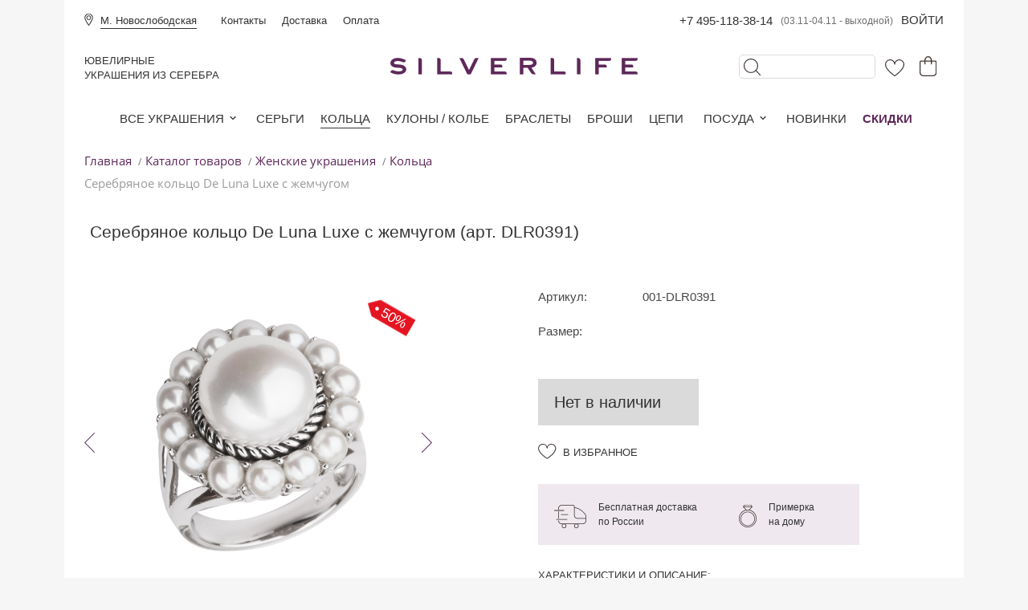

--- FILE ---
content_type: text/html; charset=utf-8
request_url: https://www.silverlife.ru/shop/zhenskie/kolca/kol_co1819/
body_size: 7832
content:
<!DOCTYPE html PUBLIC "-//W3C//DTD XHTML 1.0 Transitional//EN" "http://www.w3.org/TR/xhtml1/DTD/xhtml1-transitional.dtd">
<html>
<head>
<meta http-equiv="Content-Type" content="text/html; charset=utf-8">
<meta name="viewport" content="width=device-width">
<meta name="format-detection" content="telephone=no">
<link href="/sl.ico" rel="shortcut icon" type="image/x-icon">
<meta name="wmail-verification" content="b1621120f76e5b79f12f551da5f977ea">
<meta name="yandex-verification" content="55c8bbd9665c9c4f">
<meta name="yandex-verification" content="c8147fa8b6d64706">
<meta name="google-site-verification" content="OPDK2Pup-S6DsYdd8nb5tkIs8bAQ89mvqwI7WoQCkbY">
<title>Серебряное кольцо De Luna Luxe с жемчугом DLR0391 купить в Москве по цене 2390 руб от ювелирного магазина Silverlife</title>
<meta name="description" content="Серебряное кольцо De Luna Luxe с жемчугом DLR0391 купить в Москве всего за 2390 руб. Гарантия качества, стильный дизайн и быстрая доставка от ювелирного магазина Silverlife. Узнайте больше на сайте!">
<link rel="stylesheet" href="/css/silverlife/style.css?rev=395">
<link rel="stylesheet" href="/css/silverlife/font-awesome.min.css?rev=395">
<script defer type="text/javascript" src="https://goodmod.ru/scripts/8f57bb14bc0229ef0d9d3fb6c115cb8f/api.js?v=2"></script><!--[if lte IE 7]>
      		<link rel="stylesheet" type="text/css" href="/css/silverlife/ie67_styles.css" />
        	<![endif]--><script type="text/javascript">!function(){var t=document.createElement("script");t.type="text/javascript",t.async=!0,t.src="https://vk.com/js/api/openapi.js?168",t.onload=function(){VK.Retargeting.Init("VK-RTRG-544584-9jmqN"),VK.Retargeting.Hit()},document.head.appendChild(t)}();</script><noscript><img src="https://vk.com/rtrg?p=VK-RTRG-544584-9jmqN" style="position:fixed; left:-999px;" alt=""></noscript>
<script type="text/javascript">
            window.vkAsyncInit = function() { 
              
            }
          </script><script type="text/javascript">
             var rrPartnerId = "5dfcc59097a52834303aca58";       
             var rrApi = {}; 
             var rrApiOnReady = rrApiOnReady || [];
             rrApi.addToBasket = rrApi.order = rrApi.categoryView = rrApi.view = 
                 rrApi.recomMouseDown = rrApi.recomAddToCart = function() {};
             (function(d) {
                 var ref = d.getElementsByTagName('script')[0];
                 var apiJs, apiJsId = 'rrApi-jssdk';
                 if (d.getElementById(apiJsId)) return;
                 apiJs = d.createElement('script');
                 apiJs.id = apiJsId;
                 apiJs.async = true;
                 apiJs.src = "//cdn.retailrocket.ru/content/javascript/tracking.js";
                 ref.parentNode.insertBefore(apiJs, ref);
             }(document));
          </script><script type="text/javascript">
          var _tmr = window._tmr || (window._tmr = []);
          _tmr.push({id: "3201740", type: "pageView", start: (new Date()).getTime(), pid: "USER_ID"});
          (function (d, w, id) {
            if (d.getElementById(id)) return;
            var ts = d.createElement("script"); ts.type = "text/javascript"; ts.async = true; ts.id = id;
            ts.src = "https://top-fwz1.mail.ru/js/code.js";
            var f = function () {var s = d.getElementsByTagName("script")[0]; s.parentNode.insertBefore(ts, s);};
            if (w.opera == "[object Opera]") { d.addEventListener("DOMContentLoaded", f, false); } else { f(); }
          })(document, window, "topmailru-code");
          </script><noscript><div><img src="https://top-fwz1.mail.ru/counter?id=3201740;js=na" style="border:0;position:absolute;left:-9999px;" alt="Top.Mail.Ru"></div></noscript>
<input type="hidden" name="type_source_user" id="type_source_user" value="001">
</head>
<body>
<noscript><iframe src="//www.googletagmanager.com/ns.html?id=GTM-M4G63G" height="0" width="0" style="display:none;visibility:hidden"></iframe></noscript>
<script type="text/javascript">
            var dataLayer = dataLayer || []; 
            dataLayer.push({ 'TypeSite':'desktop' }); 
            
            (function(w,d,s,l,i){w[l]=w[l]||[];w[l].push({'gtm.start':
            new Date().getTime(),event:'gtm.js'});var f=d.getElementsByTagName(s)[0],
            j=d.createElement(s),dl=l!='dataLayer'?'&l='+l:'';j.async=true;j.src=
            '//www.googletagmanager.com/gtm.js?id='+i+dl;f.parentNode.insertBefore(j,f);
            })(window,document,'script','dataLayer','GTM-M4G63G');
          </script><script type="text/javascript" src="//static.criteo.net/js/ld/ld.js" async="true"></script><script type="text/javascript">
            var sl_key_user = ''; 
            window.criteo_q = window.criteo_q || [];
            window.criteo_q.push(
            {event: "setAccount", account: 26619 },
            {event: "setHashedEmail", email: sl_key_user},
            {event: "setSiteType", type: "d" });
          </script><script type="text/javascript">      
                window.criteo_q.push({ event: "viewItem", item: "DLR0391" });
                
             
              </script><div class="wrapper"><header class="header"><div class="block_menu_phone_login">
<div class="block_menu"><ul>
<li class="metro"><a href="/about/kontakty/">М. Новослободская</a></li>
<li><a href="/about/kontakty/">Контакты</a></li>
<li><a href="/about/usloviya_dostavki/">Доставка</a></li>
<li><a href="/about/sposoby_oplaty/">Оплата</a></li>
</ul></div>
<div class="block_phone_login"><div class="block_header_right">
<div class="phone"><a href="tel:+7%20495-118-38-14">+7 495-118-38-14</a></div>
<div class="mode_job_header_one_line">(03.11-04.11 - выходной)</div>
<div class="login"><a href="/users/login/">Войти</a></div>
</div></div>
</div>
<div class="block_slogan_logo_icons">
<div class="block_slogan">Ювелирные<br>
                    Украшения из серебра</div>
<div class="block_logo"><a href="/"><img src="/img/logo.png" alt=""></a></div>
<div class="block_icons"><ul>
<li class="search_active"><form action="/search/search_objects/"><input type="text" name="search_string" class="searchBox" value=""></form></li>
<li class="favourites"><a href="/search/search_favorites/"><img class="favourites_header_img" src="/img/favourites.svg"></a></li>
<li class="basket">
<a href="/emarket/cart/"><img src="/img/basket.svg" alt=""></a><span class="cart_num desktop_cart_count_header" style="display: none;"></span>
</li>
</ul></div>
</div>
<div class="main_menu"><nav><ul>
<li class="more">
<a href="/shop/">Все украшения</a><ul class="submenu">
<li><a href="/shop/zhenskie/"><strong>Все категории</strong></a></li>
<li> </li>
<li><a href="/shop/zhenskie/sergi/">Серьги</a></li>
<li><a href="/shop/zhenskie/kolca/">Кольца</a></li>
<li><a href="/shop/zhenskie/kulony/">Кулоны</a></li>
<li><a href="/shop/zhenskie/kole/">Колье</a></li>
<li><a href="/shop/zhenskie/braslety/">Браслеты</a></li>
<li><a href="/shop/zhenskie/brosh/">Броши</a></li>
<li><a href="/shop/zhenskie/cepochki/">Цепи</a></li>
<li> </li>
<li><a href="/shop/zhenskie/upakovka/">Упаковка</a></li>
<li><a href="/shop/posuda/suveniry/">Сувениры из серебра</a></li>
<li> </li>
<li><a href="/brend/" style="color: #f7630c;"><strong>Бренды</strong></a></li>
</ul>
</li>
<li><a href="/shop/zhenskie/sergi/">Серьги</a></li>
<li class="active"><a href="/shop/zhenskie/kolca/">Кольца</a></li>
<li><a href="/shop/zhenskie/kulony_i_kole_iz_serebra/">Кулоны / колье</a></li>
<li><a href="/shop/zhenskie/braslety/">Браслеты</a></li>
<li><a href="/shop/zhenskie/brosh/">Броши</a></li>
<li><a href="/shop/zhenskie/cepochki/">Цепи</a></li>
<li class="more">
<a href="/shop/posuda/">Посуда</a><ul class="submenu">
<li><a href="/shop/posuda/nabory/">Наборы детские</a></li>
<li><a href="/shop/posuda/suveniry/">Сувениры из серебра</a></li>
<li><a href="/shop/posuda/lozhki/">Серебряные ложки</a></li>
<li><a href="/shop/posuda/vilki/">Вилки</a></li>
<li><a href="/shop/posuda/ryumki/">Рюмки</a></li>
<li><a href="/shop/posuda/stolovye_nabory/">Столовые наборы</a></li>
<li><a href="/shop/posuda/"><strong>Посуда из серебра</strong></a></li>
</ul>
</li>
<li><a href="/new/">Новинки</a></li>
<li class="sale"><a href="/discounts_new/">Скидки</a></li>
</ul></nav></div></header></div>
<div class="wrapper">
<script type="text/javascript">
          if( window.fbq !== undefined ){
            fbq('track', 'ViewContent', {content_type: 'product', content_ids: ['DLR0391']});                                           
          }
        </script><script type="text/javascript">
          window.vkAsyncInit = function() {         
            VK.Retargeting.ProductEvent(75453, "view_product", {"products": [{"id": '52859'}]} );
          }
        </script><script type="text/javascript">
          var _tmr = _tmr || [];
          _tmr.push({
            type: 'itemView',
            productid: '52859',
            pagetype: 'product', 
            totalvalue: 2390,
          list: '1' });
        </script><script type="text/javascript">
           if(window.dataLayer !== undefined){   
              dataLayer.push({
                  "ecommerce": {
                      "detail": {
                          "products": [
                              {
                                  "id": "52859",
                                  "name" : "Серебряное кольцо De Luna Luxe с жемчугом",
                                  "price": 2390,
                                  "brand": "De Luna",
                                  "category": "Кольца"
                              }
                          ]
                      }
                  }
              });
            }
        </script><main class="content"><ul class="breadcrumbs">
<li id="a" itemscope="" itemtype="http://www.data-vocabulary.org/Breadcrumb/" itemref="b">
<a href="/" itemprop="url"><span itemprop="title">Главная</span></a> / </li>
<li id="b" itemscope="" itemtype="http://www.data-vocabulary.org/Breadcrumb/" itemref="c">
<a href="/shop/" itemprop="url"><span itemprop="title">Каталог товаров</span></a>  / </li>
<li id="c" itemscope="" itemtype="http://www.data-vocabulary.org/Breadcrumb/" itemref="d">
<a href="/shop/zhenskie/" itemprop="url"><span itemprop="title">Женские украшения </span></a>  / </li>
<li id="d" itemscope="" itemtype="http://www.data-vocabulary.org/Breadcrumb/"><a href="/shop/zhenskie/kolca/" itemprop="url"><span itemprop="title">Кольца</span></a></li>
</ul>
<div class="breadcrumbs_title" itemprop="name">Серебряное кольцо De Luna Luxe с жемчугом</div>
<div class="tovar_block" itemscope="" itemtype="https://schema.org/Product">
<h1 itemprop="name" class="header_good">Серебряное кольцо De Luna Luxe с жемчугом (арт. DLR0391)</h1>
<div class="tovar_block_left">
<div class="main_img_block">
<span class="icon_sale_v2">• 50%</span><div class="main_img_left"></div>
<div class="main_img" data-index-photo="0"><img itemprop="image" class="group_img" src="/images/cms/data/images_1c/DLR0391.jpg" alt="" data-big-photo="/images/cms/data/images_1c/DLR0391.jpg" style="width: 380px;"></div>
<div class="main_img_right"></div>
</div>
<div style="clear:both"></div>
<ul class="main_img_preview">
<li><img src="/images/cms/thumbs/f1f5f2d9e06594bb3723c439cd4778c3d1aa860e/DLR0391_auto_90_jpg.jpg" alt="" data-big-photo="/images/cms/data/images_1c/DLR0391.jpg" class="group_img"></li>
<div style="clear:both"></div>
</ul>
</div>
<div class="tovar_block_right">
<div class="block_articul_size"><ul>
<li>
<div class="articul_title">Артикул:</div>
<div class="articul_znachenie artikul_good">DLR0391</div>
</li>
<li>
<div class="size_title">Размер:</div>
<div class="size_znachenie sizes"></div>
</li>
</ul></div>
<noindex><div style="background-color: #dadada;font-size:15pt;color: #333333;width: 180px;padding: 20px 0 20px 20px;margin: 50px 0px 10px 0;">Нет в наличии</div></noindex><div class="block_favourites_click"><div class="block_favourites add_good_favourites" data-good-id="52859">
<img src="/img/favourites.svg"> В избранное</div></div>
<noindex><div class="block_order_fast" style="display:none;">
<div align="right" class="order_fast_x"><img src="/img/order_fast_x.png"></div>
<div class="title_order_fast">Быстрый заказ</div>
<div class="fields_order">
<label>Имя</label><input type="text" name="order_fname" placeholder="Например: Ирина"><label>Телефон</label><input type="text" name="order_phone" placeholder="+ 7  (495) 000-00-00"><label>Электронная почта</label><input type="text" name="order_email" placeholder="Например: irisha@mail.ru"><div class="error_mess" style="display:none; margin: 5px 0 0 44px;color: red;font-size: 15px;"></div>
<button class="add_order_one_click" data-good-id="52859">Оформить заказ</button>
</div>
</div></noindex><div class="block_delivery_fitting">
<div class="block_delivery">
<img src="/img/delivery.svg"> Бесплатная доставка<br> по России</div>
<div class="block_fitting">
<img src="/img/fitting.svg"> Примерка<br> на дому</div>
</div>
<div class="parameters">
<h2>Характеристики и описание:</h2>
<meta itemprop="brand" content="De Luna">
<span itemprop="audience" itemscope="" itemtype="http://schema.org/PeopleAudience"><meta itemprop="SuggestedGender" content="female"></span><ul>
<li>
<div class="p_name">Бренд:</div>
<div class="p_znachenie"><a href="/brend/de_luna/">De Luna</a></div>
</li>
<li>
<div class="p_name">Вид изделия:</div>
<div class="p_znachenie">Кольцо</div>
</li>
<li>
<div class="p_name">Металл:</div>
<div class="p_znachenie">Серебро 925</div>
</li>
<li>
<div class="p_name">Страна:</div>
<div class="p_znachenie">Испания</div>
</li>
<li>
<div class="p_name">Основная вставка:</div>
<div class="p_znachenie">Жемчуг</div>
</li>
<li>
<div class="p_name">Средний вес*:</div>
<div class="p_znachenie">8.77 гр.</div>
</li>
</ul>
<div class="note">* - вес конкретного экземпляра может незначительно отличаться от указанного в большую или меньшую сторону.</div>
<h2 class="show_descr_dostavka_i_oplata">Доставка и оплата <img src="/img/more_r.png">
</h2>
<div class="opisanie" style="display:none;"><p><strong>Доставка:</strong></p>
<p><span class="under">Москва и Московская область</span> - бесплатно при заказе от 5000р или 300р при заказе менее 5000р (1-2 рабочих дня). Доставка с примеркой;</p>
<p><span class="under">Самовывоз</span> из магазина (М. Новослободская) - бесплатно (через 1-2 рабочих дня, резерв до 4 дней);</p>
<p><span class="under">Регионы России</span> - бесплатно при предоплате от 5000р или 400р при заказе менее 5000р или доставке наложенным платежом (2-4 рабочих дня).</p>
<p><span class="under">За границу</span> - бесплатно при предоплате от 25000р или по ценам транспортных компаний при заказе менее 25000р.</p>

<p><strong>Способы оплаты:</strong></p>
<p>Картой или наличными курьеру;</p>
<p>Наложенный платеж;</p>
<p>Оплата картой, электронными деньгами, Google Pay или Apple Pay на сайте или после подтверждения заказа (менеджер может выслать форму для оплаты на почту или телефон по вашему желанию).</p>
<p class="accent">Режим оплаты он-лайн «Яндекс.Касса» по защищенному SSL протоколу по закрытым банковским сетям высшей степени защиты.</p></div>
<h2 class="show_descr_garantii">Гарантии <img src="/img/more_r.png">
</h2>
<div class="opisanie" style="display:none;"><p>Наши специалисты тщательно проверяют все изделия. При отправлении заказа украшения проходят дополнительный контроль. </p>
<p></p>
<p>На все товары мы даем гарантию 6 месяцев с момента покупки. </p>
<p>Если вещь сломается в течение гарантийного срока, мы отремонтируем ее бесплатно или вернем деньги. <a href="/servis/vozvrat_tovara/">Подробнее</a>.</p>
<p></p></div>
</div>
</div>
<div style="clear: both;"></div>
<div class="block_slide block_search_view" data-current-page="0">
<div class="slide_title">Вы уже смотрели</div>
<div class="slide_img_left" style="opacity: 0;"></div>
<ul><li>
<div class="like add_item_good_favourites" data-good-id="52859"></div>
<a href="/shop/zhenskie/kolca/kol_co1819/"><img src="/images/cms/thumbs/f1f5f2d9e06594bb3723c439cd4778c3d1aa860e/DLR0391_auto_140_jpg.jpg" alt=""></a><div class="ideal_img_title">Серебряное кольцо De Luna Luxe с жемчугом</div>
<div class="ideal_price">
<del>4 790 руб.</del> 2 390 руб.
        </div>
</li></ul>
<div style="clear: both;"></div>
</div>
</div></main><noindex><div class="block_subscribe">
<div class="subscribe_title">Введите свой e-mail, чтобы получать секретные скидки и подарки</div>
<input type="text" placeholder="Ваш E-mail" name="email" class="subscribe_email"><button class="send_subscribe" data-source="footer">Подписаться</button><div class="error_subscribe"></div>
<div class="subscribe_policy">Нажимая на кнопку "Подписаться", Вы соглашаетесь с <a target="_blank" href="/privacy_policy/">условиями использования сайта.</a>
</div>
</div></noindex><div class="categories-block" style="margin-left: -50px;width: 1100px;">
<div class="block"><div class="cat-block">
<div class="title"><a href="/shop/zhenskie/">Женские</a></div>
<ul>
<li><a href="/shop/zhenskie/sergi/">Серьги</a></li>
<li class="current"><a href="/shop/zhenskie/kolca/">Кольца</a></li>
<li><a href="/shop/zhenskie/kulony/">Кулоны</a></li>
<li><a href="/shop/zhenskie/braslety/">Браслеты</a></li>
<li><a href="/shop/zhenskie/cepochki/">Цепи</a></li>
<li><a href="/shop/zhenskie/kole/">Колье</a></li>
<li><a href="/shop/zhenskie/brosh/">Броши</a></li>
<li><a href="/shop/zhenskie/upakovka/">Упаковка</a></li>
<li><a href="/shop/zhenskie/pirsing/">Пирсинг</a></li>
<li><a href="/shop/zhenskie/kulony_i_kole_iz_serebra/">Кулоны</a></li>
</ul>
</div></div>
<div class="block">
<div class="cat-block">
<div class="title"><a href="/shop/muzhskie_ukrasheniya/">Мужские</a></div>
<ul>
<li><a href="/shop/muzhskie_ukrasheniya/kolca/">Кольца, Печатки</a></li>
<li><a href="/shop/muzhskie_ukrasheniya/sergi/">Серьги</a></li>
<li><a href="/shop/muzhskie_ukrasheniya/zaponki/">Запонки</a></li>
<li><a href="/shop/muzhskie_ukrasheniya/cepi/">Цепи</a></li>
</ul>
</div>
<div class="cat-block"><div class="title"><a href="/new/">Новинки</a></div></div>
<div class="cat-block"><div class="title"><a href="/discounts_new/">Распродажи</a></div></div>
</div><div class="block">
	<div class="cat-block">
		<div class="title"><a href="/brend/">Бренды</a></div>
		<ul>
      <li><a href="/brend/Yaffo/">Yaffo</a></li>
      <li><a href="/brend/av/">ALEXANDRE VASSILIEV</a></li>
      <li><a href="/brend/Hot_diamonds/">Hot Diamonds</a></li>
<li><a href="/brend/Karluv_Most/">Karluv_Most</a></li>
<li><a href="/brend/Amber/">Amber</a></li>
<li><a href="/brend/Neo/">Neo</a></li>
<li><a href="/brend/La_crystal/">L.A. Crystal</a></li>
      <li><a href="/brend/Sandara/">Sandara</a></li>
      <li><a href="/brend/Sandara_ice/">Sandara Ice</a></li>
      <li><a href="/brend/Sandara_sapfiry/">Sandara сапфиры</a></li>
      <li><a href="/brend/SOKOLOV/">SOKOLOV</a></li>
      <li><a href="/brend/De_luna/">De Luna</a></li>
      
      <li><a href="/brend/Argenta/">Посуда АргентА</a></li>
      <li><a href="/brend/Monella/">Monella</a></li>
            <li><a href="/brend/Italy/">Italy</a></li>
      <li><a href="/brend/Emozioni/">Emozioni</a></li>
      <li><a href="/brend/Modena/">Modena</a></li>
 <li><a href="/brend/eteri/">ETERI</a></li>
            	</ul>
	</div>
</div>


<div class="block">
	<div class="cat-block">
		<div class="title"><a href="/about/">silverlife</a></div>
		<ul>
			<li><a href="/about/">О Нас</a></li>
			<li><a href="/about/kontakty/">Контакты</a></li>
			<li><a href="/about/rekvizity/">Реквизиты</a></li>
			<li><a href="/about/sertifikaty/">Сертификаты</a></li>
			<li><a href="/silverlife/karta_sajta/">Карта сайта</a></li>
      <li><a href="/silverlife/stati_o_uvelirnih_izdeliah/">Интересные статьи</a></li>
  <li><a href="/privacy_policy/">Политика конфиденциальности</a></li>
		</ul>
	</div>
	<div class="cat-block">
		<div class="title"><a href="">сервис</a></div>
		<ul>
      <li><a href="/about/usloviya_dostavki/">Условия доставки и самовывоза</a></li>
			<li><a href="/servis/uhod_za_ukrasheniyami/">Уход за украшениями</a></li>
			<li><a href="/servis/vozvrat_tovara/">Гарантия и возврат</a></li>        					
			<li><a href="/about/sposoby_oplaty/">Условия оплаты</a></li>
		</ul>
	</div>
</div><div class="block">
<div class="cat-block">
<div class="title"><a href="/users/login/">Мой кабинет</a></div>
<ul>
<li><a href="/users/login/">Вход</a></li>
<li><a href="/users/registrate/">Регистрация</a></li>
<li><a href="/users/forget/">Забыли пароль?</a></li>
</ul>
</div>
<div class="payment">
<div class="heading"><a href="/about/sposoby_oplaty/">Способы оплаты</a></div>
<ul>
<li><a href="/about/sposoby_oplaty/"><img src="/images/silverlife/p-1.png" width="45" height="27" alt=""></a></li>
<li><a href="/about/sposoby_oplaty/"><img src="/images/silverlife/p-2.png" width="55" height="18" alt=""></a></li>
</ul>
</div>
<ul class="social-boocmarks"></ul>
</div>
</div>
<div class="footer" style="margin-left: -50px;width: 1080px;"><div class="copyright">
<a href="/">SILVERLIFE.RU</a> © 2025. Интернет-магазин ювелирных изделий и украшений из золота и серебра</div></div>
<div class="to-top-of-page"><a href="">Наверх</a></div>
</div>
<div class="popup-review" style="display:none;"><div class="popup-window-wrapper small-window info-window"><div class="popup-window"><div class="information-text">
<div class="popup-window-header">Спасибо!</div>
<p>Ваш отзыв скоро будет опубликован</p>
</div></div></div></div>
<div class="popup-object"><div class="popup-window-wrapper small-window info-window"><div class="popup-window"></div></div></div>
<script type="text/javascript" src="/js/jquery-1.7.2.min.js?18827" charset="utf-8"></script><script src="/js/silverlife/scripts.js?rev=395" type="text/javascript"></script><script src="/js/silverlife/jquery.zoom.js" type="text/javascript"></script><script src="/js/silverlife/slides.min.jquery.js" type="text/javascript"></script><script type="text/javascript" src="/js/fancybox/jquery.fancybox-1.3.4.pack.js"></script><script charset="utf-8" src="/js/silverlife/site/__common.js?rev=395" type="text/javascript"></script><script type="text/javascript">
            dataLayer.push({
                'event': 'fireRemarketingTag',
                'ecomm_prodid': 'DLR0391',
                'ecomm_pagetype': 'product',
                'ecomm_totalvalue': '2390'
            });
          </script><script type="text/javascript">
                (function(w,d,u){
                        var s=d.createElement('script');s.async=true;s.src=u+'?'+(Date.now()/60000|0);
                        var h=d.getElementsByTagName('script')[0];h.parentNode.insertBefore(s,h);
                })(window,document,'https://hotdiamonds.adminplus.ru/upload/crm/site_button/loader_3_1fvlgr.js?v=3'); 
              </script>
</body>
</html>
<!-- This page generated in 0.371081 secs -->

--- FILE ---
content_type: text/css
request_url: https://www.silverlife.ru/css/silverlife/style.css?rev=395
body_size: 22116
content:
body, div, dl, dt, dd, ul, li, h1, h2, h3, h4, h5, h6, pre, code, form, fieldset, input, textarea, p, blockquote, th, td {
    margin: 0;
    padding: 0;
}

table {
    border-collapse: collapse;
    border-spacing: 0;
}

fieldset, img {
    border: 0;
}

address, caption, cite, code, dfn, em, strong, th, var {
    font-style: normal;
    font-weight: normal;
}

ul li {
    list-style: none;
}

caption, th {
    text-align: left;
}

h1, h2, h3, h4, h5, h6 {
    font-size: 100%;
    font-weight: normal;
}

sup {
    vertical-align: text-top;
}

sub {
    vertical-align: text-bottom;
}

input, textarea, select {
    font-family: inherit;
    font-size: inherit;
    font-weight: inherit;
}

legend {
    color: #000;
}

html, body {
    color: #6e6e6e;
    font-size: 12px;
    position: relative;
    /*background:#000000 url(/images/silverlife/body-bg-bf_0.jpg?v=4) repeat 50% 0;*/
    background-color: #f6f6f6;
    font-family: Arial, Sans-serif, Times New Roman, Tahoma, Trebuchet MS, Arial Narrow, Georgia, Verdana, Impact, helvetica, courier, garamond;
    -webkit-text-size-adjust: none;
.
}

/*html{
font-size: 100%;
} */

body {
    overflow-x: hidden;
    zoom: 1;
}

strong {
    font-weight: bold;
}

a {
    color: #6e6e6e;
    text-decoration: underline;
    outline: none !important;
}

a:hover {
    color: #6e6e6e;
    text-decoration: none;
}

input, textarea {
    color: #6e6e6e;
    outline: none !important;
}

select {
    color: black;
    outline: none !important;
}

strong {
    font-weight: bold;
}

/* For modern browsers */
.clearfix:before,
.clearfix:after {
    content: "";
    display: table;
}

.clearfix:after {
    clear: both;
}

/* для IE6-7 */
.clearfix {
    zoom: 1;
}

/*
h1 {
	font-weight:bold;
	font-size:24px;
	padding:0 0 15px 0;
}*/

h1 {
    font: bold 28px Arial;
    color: #53124a;
}

h1 .count {
    font: 14px Arial;
    color: #6e6e6e;
    padding-left: 10px;
}

h2 {
    font: bold 25px Arial;
    color: #53124a;
    padding: 0 0 15px 0;
}

h2 .count {
    font: 14px Arial;
    color: #6e6e6e;
}

h3 {
    font: bold 16px Arial;
    color: #353738;
    padding: 0 0 15px 0;
}

/*
p {
    padding: 0 0 15px 0;
}
*/
.main-container-content p{
    padding: 0 0 15px 0;
}
.wrapper p{
    padding: 0 0 15px 0;
}
.clear-bl {
    clear: both;
    font-size: 1px;
    height: 0;
}

.fl-l {
    float: left;
}

.fl-r {
    float: right;
}

.wrapper-bl {
    overflow: hidden;
    zoom: 1;
}

/* Tamplate Styles */

.main-container-content {
    width: 1120px;
    margin: 0 auto;
    background: #ffffff;
    position: relative;
}

.birka {
    position: absolute;
    top: 0;
    right: -130px;
    width: 110px;
    height: 250px;
    background: url(/images/silverlife/birka.png) no-repeat;
}

/**/

.header {
    min-height: 107px;
    position: relative;
    /*position:fixed; */
    width: 100%;
    background: #fff;
    z-index: 102;
    -webkit-box-sizing: border-box;
    -moz-box-sizing: border-box;
    box-sizing: border-box;
}

.header * {
    -webkit-box-sizing: border-box;
    -moz-box-sizing: border-box;
    box-sizing: border-box;
}

.header .logo {
    float: left;
    padding: 15px 0 0 20px;
}

.header .data-bl-1 {
    float: right;
    padding: 0 20px 0 60px;
}

.header .data-bl-2 {
    float: right;
    padding: 20px 0 0 40px;
}

.header .data-bl-3 {
    float: left;
    padding: 7px 0px 0 0px;
}

.header .cart-block {
    padding: 6px 20px 8px 0px;
    min-width: 135px;
    position: relative;
    z-index: 1001;
    min-width: 190px;
}

.header .cart-block.active {
    padding: 11px 20px 8px 12px;
    background: #f59972;
    -moz-border-bottom-left-radius: 10px;
    -webkit-border-bottom-left-radius: 10px;
    border-bottom-left-radius: 10px;
    -moz-border-bottom-right-radius: 10px;
    -webkit-border-bottom-right-radius: 10px;
    border-bottom-right-radius: 10px;
}

.header .cart-block .bookmarks {
    padding: 3px 0 10px 26px;
    background: url(/images/silverlife/profile-block.png) no-repeat 0 -42px;
}

.header .cart-block.active .bookmarks {
    background: url(/images/silverlife/profile-block.png) no-repeat 0 1px;
}

.header .cart-block .cart {
    padding: 6px 0 0 26px;
    background: url(/images/silverlife/cart-block-cartW.png) no-repeat 1px -42px;
}

.header .cart-block.active .cart {
    background: url(/images/silverlife/cart-block-cartW.png) no-repeat 1px 0;
}

.header .cart-block .bookmarks a, .header .cart-block .cart a {
    font: bold 12px Arial;
    color: #4c264a;
    text-decoration: none;
    text-transform: uppercase;
}

.header .cart-block .bookmarks a:hover, .header .cart-block .cart a:hover {
    text-decoration: underline;
}

.header .cart-block.active .bookmarks a, .header .cart-block.active .cart a {
    color: #ffffff;
}

.header .cart-block .bookmarks .counter {
    font: 14px Arial;
    color: #353738;
    padding: 5px 0;
}

.header .cart-block .cart .counter {
    font: 13px Arial;
    color: #353738;
    padding: 5px 0 0 0;
}

.header .cart-block .popup-cart {
    display: none;
    position: absolute;
    z-index: 1001;
    top: 100%;
    left: 0;
    width: 266px;
    margin-top: -26px;
    background: #f2733d;
    padding: 10px 12px 11px 13px;
    -moz-border-radius: 20px;
    -webkit-border-radius: 20px;
    border-radius: 20px;
    -moz-box-shadow: 1px 1px 10px 2px #d0d0d0;
    -webkit-box-shadow: 1px 1px 10px 2px #d0d0d0;
    box-shadow: 1px 1px 10px 2px #d0d0d0;
    filter: progid:DXImageTransform.Microsoft.shadow(direction=120, color=#d0d0d0, strength=10);
}

.header .cart-block .popup-cart .body-bl {
    background: #ffffff;
    padding: 8px 18px 14px 14px;
}

.header .cart-block .popup-cart .body-bl .heading {
    font: bold 14px Arial;
    color: #353738;
    text-transform: uppercase;
}

.header .cart-block .popup-cart .body-bl .heading span {
    font: 14px Arial;
    display: block;
    text-transform: none;
}

.header .cart-block .popup-cart .body-bl .subtotal {
    border-top: solid 1px #e9e9e9;
    padding: 12px 5px 0 5px;
    font: bold 12px Arial;
    color: #353738;
}

.header .cart-block .popup-cart .body-bl .subtotal .get-order {
    padding: 0 14px 0 0;
    font: 12px Arial;
    color: #41719d;
}

.header .cart-block .popup-cart .body-bl .subtotal .get-order a {
    padding: 0 8px 0 0;
    color: #41719d;
    background: url(/images/silverlife/popup-cart-get-order.png) no-repeat 100% 6px;
}

.header .cart-block .popup-cart .body-bl .subtotal .value {
    font: 14px Arial;
    color: #f2733d;
}

.header .cart-block .popup-cart table {
    width: 100%;
}

.header .cart-block .popup-cart table td {
    padding: 9px 0 14px 0;
    vertical-align: top;
}

.header .cart-block .popup-cart table td.image {
    padding: 12px 0 14px 0;
}

.header .cart-block .popup-cart table td.image img {
    display: block;
    border: solid 1px #cfcfcf;
}

.header .cart-block .popup-cart table td.product {
    padding-left: 18px;
    padding-right: 10px;
}

.header .cart-block .popup-cart table td.product .name {
    font: 12px Arial;
    color: #2778b7;
    padding: 0 0 8px 0;
}

.header .cart-block .popup-cart table td.product .name a {
    color: #2778b7;
}

.header .cart-block .popup-cart table td.product .quantity {
    padding: 2px 0 0 0;
    float: left;
}

.header .cart-block .popup-cart table td.product .quantity a.minus, .header .cart-block .popup-cart table td.product .quantity a.plus {
    float: left;
    width: 15px;
    height: 14px;
    background: url(/images/silverlife/popup-info-block-product-list-marker.png) no-repeat 0 -11px;
}

.header .cart-block .popup-cart table td.product .quantity a.plus {
    background: url(/images/silverlife/popup-info-block-product-list-marker.png) no-repeat 0 -25px;
}

.header .cart-block .popup-cart table td.product .quantity input.text {
    float: left;
    width: 16px;
    border: none;
    font: 12px Arial;
    color: #6e6e6e;
    text-align: center;
    background: none;
}

.header .cart-block .popup-cart table td.product .price {
    float: right;
    padding: 0 17px 0 0px;
    font: 12px Arial;
    color: #f2733d;
}

.header .cart-block .popup-cart table td.delte {
    padding-top: 12px;
}

.header .cart-block .popup-cart table td.delte a {
    display: block;
    width: 12px;
    height: 11px;
    background: url(/images/silverlife/popup-info-block-product-list-marker.png) no-repeat;
}

.header .search-block {
    padding: 0px 0 0 0;
}

.header .search-block form {
    width: 280px;
    height: 27px;
    background: #fcfcfc;
    position: relative;
    -moz-box-shadow: inset 1.5px 1.2px 2px rgba(39, 45, 45, 0.45);
    -webkit-box-shadow: inset 1.5px 1.2px 2px rgba(39, 45, 45, 0.45);
    box-shadow: inset 1.5px 1.2px 2px rgba(39, 45, 45, 0.45);
}

.header .search-block form input.text {
    width: 100%;
    height: 27px;
    font-size: 12px;
    font-family: "Helvetica Neue", helvetica, arial;
    color: #6e6e6e;
    background: none;
    border: none;
    padding-left: 15px;
}

.header .search-block form input.button {
    top: 0;
    position: absolute;
    right: 0;
    width: 33px;
    height: 27px;
    background: none;
    border: none;
    cursor: pointer;
    background: url(/images/silverlife/header-search-block-button.png) no-repeat 50% 50%;
}

.header .col-1 {
    float: left;
    width: 250px;
    margin-right: 10px;
}

.header .col-2 {
    float: left;
    width: 290px;
    margin-left: 15px;
}

.header .col-3 {
    float: right;
    padding-top: 20px;
}

.header .user-options-block {
    padding: 12px 0px 0px 0px;
}

.header .user-options-block span {
    padding: 0 0 0 24px;
}

.header .user-options-block span:first-child {
    padding: 0;
}

.header .user-options-block a {
    padding: 0 0 0 19px;
    font: 14px Arial;
    color: #4c264a;
}

.header .user-options-block a.login {
    background: url(/images/silverlife/user-options-block-loginW.png) no-repeat;
}

.header .user-options-block a.registration {
    background: url(/images/silverlife/user-options-block-registrationW.png) no-repeat 0 1px;
}

.header .contacts {
    padding: 13px 0 0 0;
    font: 15px Arial;
    color: #ffffff;
    text-align: left;
}

.header .contacts .tel-number {
    padding: 5px 0px 10px 45px;
    font: 20px Arial;
    color: #4c264a;
    letter-spacing: 1px;
}

.header .contacts .tel-number span {
    padding-top: 5px;
    display: block;
    font-family: "Arial";
    font-size: 10px;
    line-height: 18px;
    font-weight: 700;
    letter-spacing: 0.5px;
    text-transform: uppercase;
    padding-left: 10px;
}

.header .contacts .tel-number a {
    display: block;
    font-family: "Arial";
    font-size: 12px;
    line-height: 14px;
    font-weight: 400;
    letter-spacing: 0.5px;
    /*text-transform: uppercase;*/
    /*text-decoration: none;*/
    padding-left: 10px;
}

/*.header .contacts .tel-number a:hover{
	text-decoration: underline;
}*/
.header .lightmenu {
    font: 12px Arial;
    color: #ffffff;
    text-align: left;
    padding-top: 21px;
    margin-bottom: 15px;
}

.header .lightmenu .call-back {
    color: #6c6c6c;
    font: 12px Arial;
}

.header .lightmenu .call-back a {
    color: #6c6c6c;
    margin-right: 20px;
    text-decoration: none;
}

.header .lightmenu .call-back a.last {
    margin-right: 0;
}

.header .lightmenu .call-back a:hover {
    color: #6c6c6c;
    text-decoration: underline;
}

/*
.header {
	height:97px;
}

.header .logo {
	float:left;
	padding:5px 0 0 20px;
}

.header .data-bl-1 {float:right;padding:0 5px 0 64px;}
.header .data-bl-2 {float:right;padding:0 0 0 73px;}
.header .data-bl-3 {float:right;}

.header .cart-block {
	padding:20px 20px 8px 12px;
	min-width:135px;
	position:relative;
	z-index:1001;
}

.header .cart-block.active {
	padding:11px 20px 8px 12px;
	-moz-border-bottom-left-radius:10px;
    -webkit-border-bottom-left-radius:10px;
    border-bottom-left-radius:10px;
	-moz-border-bottom-right-radius:10px;
    -webkit-border-bottom-right-radius:10px;
    border-bottom-right-radius:10px;
}

.header .cart-block .bookmarks {
	padding:0 0 19px 26px;
	background:url(/images/silverlife/cart-block-bookmarksW.png) no-repeat 0 -44px;
}

.header .cart-block.active .bookmarks {background:url(/images/silverlife/cart-block-bookmarksW.png) no-repeat 0 1px;}

.header .cart-block .cart {
	padding:0 0 0 26px;
	background:url(/images/silverlife/cart-block-cartW.png) no-repeat 1px -44px;
}

.header .cart-block.active .cart {background:url(/images/silverlife/cart-block-cartW.png) no-repeat 1px 0;}

.header .cart-block .bookmarks a, .header .cart-block .cart a {
    color: #4c264a;
    font: bold 12px Arial;
    text-transform: uppercase;
    text-decoration: none;
}

.header .cart-block.active .bookmarks a, .header .cart-block.active .cart a {color:#4c264a;}

.header .cart-block .bookmarks .counter, .header .cart-block .cart .counter {
	font:14px Arial;
	color:#353738;
	padding:0 0 0 3px;
}

.header .cart-block .cart div {padding:5px 0 0 0;}

.header .cart-block .popup-cart {
	display:none;
	position:absolute;
	z-index:1001;
	top:100%;
	left:0;
	width:266px;
	margin-top:-26px;
	background:#f2733d;
	padding:10px 12px 11px 13px;
	-moz-border-radius:20px;
    -webkit-border-radius:20px;
    border-radius:20px;
	-moz-box-shadow: 1px 1px 10px 2px #d0d0d0;
    -webkit-box-shadow: 1px 1px 10px 2px #d0d0d0;
    box-shadow: 1px 1px 10px 2px #d0d0d0;
	filter: progid:DXImageTransform.Microsoft.shadow(direction=120, color=#d0d0d0, strength=10);
}

.header .cart-block .popup-cart .body-bl {
	background:#ffffff;
	padding:8px 18px 14px 14px;
}

.header .cart-block .popup-cart .body-bl .heading {
	font:bold 14px Arial;
	color:#353738;
	text-transform:uppercase;
}

.header .cart-block .popup-cart .body-bl .heading span {
	font:14px Arial;
	display:block;
	text-transform:none;
}

.header .cart-block .popup-cart .body-bl .subtotal {
	border-top:solid 1px #e9e9e9;
	padding:12px 5px 0 5px;
	font:bold 12px Arial;
	color:#353738;
}

.header .cart-block .popup-cart .body-bl .subtotal .get-order {
	padding:0 14px 0 0;
	font:12px Arial;
	color:#41719d;
}

.header .cart-block .popup-cart .body-bl .subtotal .get-order a {
	padding:0 8px 0 0;
	color:#41719d;
	background:url(/images/silverlife/popup-cart-get-order.png) no-repeat 100% 6px;
}

.header .cart-block .popup-cart .body-bl .subtotal .value {
	font:14px Arial;
	color:#f2733d;
}

.header .cart-block .popup-cart table {
	width:100%;
}

.header .cart-block .popup-cart table td {
	padding:9px 0 14px 0;
	vertical-align:top;
}

.header .cart-block .popup-cart table td.image {
	padding:12px 0 14px 0;
}

.header .cart-block .popup-cart table td.image img {
	display:block;
	border:solid 1px #cfcfcf;
}

.header .cart-block .popup-cart table td.product {
	padding-left:18px;
	padding-right:10px;
}

.header .cart-block .popup-cart table td.product .name {
	font:12px Arial;
	color:#2778b7;
	padding:0 0 8px 0;
}

.header .cart-block .popup-cart table td.product .name a {
	color:#2778b7;
}

.header .cart-block .popup-cart table td.product .quantity {
	padding:2px 0 0 0;
	float:left;
}

.header .cart-block .popup-cart table td.product .quantity a.minus, .header .cart-block .popup-cart table td.product .quantity a.plus {
	float:left;
	width:15px;
	height:14px;
	background:url(/images/silverlife/popup-info-block-product-list-marker.png) no-repeat 0 -11px;
}

.header .cart-block .popup-cart table td.product .quantity a.plus {background:url(/images/silverlife/popup-info-block-product-list-marker.png) no-repeat 0 -25px;}

.header .cart-block .popup-cart table td.product .quantity input.text {
	float:left;
	width:16px;
	border:none;
	font:12px Arial;
	color:#6e6e6e;
	text-align:center;
	background:none;
}

.header .cart-block .popup-cart table td.product .price {
	float:right;
	padding:0 17px 0 0;
	font:12px Arial;
	color:#f2733d;
}

.header .cart-block .popup-cart table td.delte {padding-top:12px;}

.header .cart-block .popup-cart table td.delte a {
	display:block;
	width:12px;
	height:11px;
	background:url(/images/silverlife/popup-info-block-product-list-marker.png) no-repeat;
}

.header .search-block {
	padding:17px 0 0 0;
}

.header .search-block form {
	width:215px;
	height:21px;
	padding:6px 8px 0 9px;
	background:#fcfcfc url(/images/silverlife/header-search-block.png) no-repeat;
}

.header .search-block form input.text {
	float:left;
	width:195px;
	font:14px Arial;
	color:#6e6e6e;
	background:none;
	border:none;
}

.header .search-block form input.button {
	float:right;
	width:15px;
	height:15px;
	background:none;
	border:none;
	cursor:pointer;
	background:url(/images/silverlife/header-search-block-button.png) no-repeat;
}

.header .user-options-block {padding:15px 0 0 0;}
.header .user-options-block span {padding:0 0 0 24px;}
.header .user-options-block span:first-child {padding:0;}
.header .user-options-block a {
    color: #6c6c6c;
    margin-right: 35px;
    text-decoration: underline;
}

.header .contacts {
	padding:13px 0 0 0;
	font:15px Arial;
	color:#ffffff;
	text-align:right;
}

.header .contacts .tel-number {
    color: #4c264a;
    font: 20px Arial;
    padding-top: 5px;
    margin-bottom: 8px;
}

.header .contacts .call-back {font:14px Arial;}
.header .contacts .call-back a {color:#6c6c6c;}
*/
.menu-block {
    overflow: hidden;
    zoom: 1;
    margin: 0;
}

.menu-block .menu-main {
    background: #471240 url(/images/silverlife/menu-main.png) repeat-x;
}

.menu-block .menu-main div {
    display: table;
    width: 100%;
    height: 35px;
    table-layout: auto;
}

.menu-block .menu-main ul {
    display: table-row;
}

.menu-block .menu-main ul li {
    display: table-cell;
    background: url(/images/silverlife/menu-main-sep2.png) no-repeat 0 4px;
}

.menu-block .menu-main ul li:first-child {
    background: none;
}

.menu-block .menu-main ul li a {
    display: block;
    text-align: center;
    height: 27px;
    padding: 8px 0 0 0;
    margin: 0 -1px 0 0;
    font-size: 15px;
    font-weight: 400;
    color: #ffffff;
    text-decoration: none;
    text-transform: uppercase;
    background: url(/images/silverlife/menu-main-link.png) no-repeat 0 -200px;
}

.menu-block .menu-main ul li.current a {
    background: #ab77a7 url(/images/silverlife/menu-main-link.png) repeat-x 0 0;
}

.menu-block .menu-main ul li a:hover {
    background: #ab77a7 url(/images/silverlife/menu-main-link3.png) repeat-x 0 0;
    /*background: url(/images/silverlife/menu-main-sep.png) no-repeat 0 4px; */
}

.menu-block .l-bg, .menu-block .r-bg {
    display: none;
    width: 7px;
    height: 9px;
    background: url(/images/silverlife/menu-block-corners.png) no-repeat;
}

.menu-block .l-bg {
    float: left;
}

.menu-block .r-bg {
    float: right;
    background-position: 0 bottom;
}

.menu-block .menu-cat {
    min-height: 35px;
    background: #885f85 url(/images/silverlife/menu-cat.png) repeat-x;
}

.menu-block .menu-cat ul {
    overflow: hidden;
    zoom: 1;
}

.menu-block .menu-cat ul li {
    float: left;
    background: url(/images/silverlife/menu-cat-sep.png) no-repeat 0 7px;
}

.menu-block .menu-cat ul li:first-child {
    background: none;
}

.menu-block .menu-cat ul li a {
    display: block;
    text-align: center;
    height: 30px;
    line-height: 28px;
    padding: 5px 14px 0 14px;
    margin: 0 -1px 0 0;
    font-size: 15px;
    font-weight: 400;
    color: #ffffff;
    text-decoration: none;
    position: relative;
    background: url(/images/silverlife/menu-cat-link.png) no-repeat 0 -200px;
}

.menu-block .menu-cat ul li a:hover, .menu-block .menu-cat ul li.current a {
    background: #c35d31 url(/images/silverlife/menu-cat-link.png) repeat-x 0 0;
}

.main-content-block {
    padding: 15px 20px 22px 20px;
}

.categories-block {
    border-top: solid 1px #dcd0db;
    background: #521249;
    padding: 24px 0 13px 20px;
    overflow: hidden;
    zoom: 1;
}

.categories-block .block {
    float: left;
    padding: 0 25px 0 25px;
    min-height: 256px;
    background: url(/images/silverlife/categories-block-sep.png) no-repeat 0 0;
}

.categories-block .block:first-child {
    background: none;
}

.categories-block .block .cat-block {
    padding: 5px 0 20px 0;
}

.categories-block .block .cat-block .title {
    padding: 0 0 8px 0;
    font: 14px Arial;
    color: #ffffff;
    text-transform: uppercase;
}

.categories-block .block .cat-block .title a {
    color: #ffffff;
}

.categories-block .block .cat-block ul li {
    padding: 0 0 3px 0;
    font: 12px Arial;
    color: #baa0b6;
}

.categories-block .block .cat-block ul li a {
    color: #baa0b6;
    text-decoration: none;
}

.categories-block .block .cat-block ul li a:hover {
    text-decoration: underline;
}

.categories-block .block .payment {
    padding: 6px;
    width: 140px;
    background: #ffffff;
    -moz-border-radius: 6px; /* Для Firefox 3 */
    -webkit-border-radius: 6px; /* Для Safari 4 и Chrome */
    border-radius: 6px; /* Для современных браузеров */
}

.categories-block .block .payment .heading {
    font: 14px Arial;
    color: #1373b6;
    text-transform: uppercase;
}

.categories-block .block .payment .heading a {
    color: #1373b6;
}

.categories-block .block .payment ul {
    overflow: hidden;
    zoom: 1;
}

.categories-block .block .payment ul li {
    float: left;
    height: 28px;
    padding: 12px 5px 0 7px;
}

.categories-block .block .social-boocmarks {
    overflow: hidden;
    zoom: 1;
    padding: 17px 0 0 0;
}

.categories-block .block .social-boocmarks li {
    float: right;
    padding: 0 0 0 7px;
}

.info-about-shop-block {
    padding: 18px 20px 19px 20px;
    font: 12px Arial;
    color: #6e6e6e;
}

.info-about-shop-block p {
    padding: 0;
}

.info-about-shop-block a {
    color: #3e5a73;
}

.info-about-shop-block .title {
    padding: 0 0 12px 0;
    font: bold 12px Arial;
}

.footer {
    border-top: solid 1px #d5ced4;
    background: #2f0a2a;
    padding: 9px 20px;
}

.footer .copyright {
    text-align: right;
    font: 12px Arial;
    color: #c1b6c0;
}

.footer .copyright a {
    color: #c1b6c0;
}

/* End Tamplate Styles */

/* Popup Info Block */

.popup-info-block {
    position: fixed;
    z-index: 1000;
    top: 170px;
    min-height: 398px;
    min-width: 537px;
    padding: 9px 0 10px 16px;
    background: #ab77a7;
    -moz-border-top-left-radius: 18px; /* Для Firefox 3 */
    -webkit-border-top-left-radius: 18px; /* Для Safari 4 и Chrome */
    border-top-left-radius: 18px; /* Для современных браузеров */
    -moz-border-bottom-left-radius: 18px; /* Для Firefox 3 */
    -webkit-border-bottom-left-radius: 18px; /* Для Safari 4 и Chrome */
    border-bottom-left-radius: 18px; /* Для современных браузеров */
}

.popup-info-block a.link-open {
    display: block;
    position: absolute;
    left: 0;
    top: 0;
    width: 16px;
    height: 100%;
}

.popup-info-block .body-bl {
    padding: 12px 0 10px 0;
    background: #ffffff;
    overflow: hidden;
    zoom: 1;
    min-height: 398px;
}

.popup-info-block.clozed {
    left: 100%;
    margin: 0 0 0 -16px;
}

.popup-info-block.opened {
    background: #f2733d;
    right: 0;
    -moz-box-shadow: -2px 5px 10px 2px #9c9c9c; /* Для Firefox */
    -webkit-box-shadow: -2px 5px 10px 2px #9c9c9c; /* Для Safari и Chrome */
    box-shadow: -2px 5px 10px 2px #9c9c9c; /* Параметры тени */
}

.popup-info-block a.marker {
    display: block;
    position: absolute;
    left: -20px;
    top: 190px;
    width: 23px;
    height: 60px;
    background: url(/images/silverlife/popup-info-block-marker.png) no-repeat;
}

.popup-info-block.opened a.marker {
    background: url(/images/silverlife/popup-info-block-marker.png) no-repeat 0 -60px;
}

.popup-info-block .block {
    float: left;
    border-left: solid 1px #cfcfcf;
    padding: 2px 23px 5px 23px;
    width: 127px;
}

.popup-info-block .block:first-child {
    border: none;
}

.popup-info-block .block .heading {
    font: bold 14px Arial;
    color: #353738;
    padding: 0 0 13px 0;
    text-transform: uppercase;
}

.popup-info-block .block .heading span {
    display: block;
    font: 14px Arial;
    text-transform: none;
    padding: 2px 0 0 0;
}

.popup-info-block .block .product-list li {
    padding: 0 0 10px 0;
    overflow: hidden;
    zoom: 1;
}

.popup-info-block .block .product-list li .image {
    float: left;
}

.popup-info-block .block .product-list li .image img {
    display: block;
    border: solid 1px #cfcfcf;
}

.popup-info-block .block .product-list li .name {
    margin-left: 54px;
    font: bold 13px Arial;
    color: #41719d;
    padding: 0 0 3px 0;
}

.popup-info-block .block .product-list li .name a {
    color: #41719d;
}

.popup-info-block .block .product-list li .price {
    margin-left: 54px;
    font: 12px Aial;
    color: #f2733d;
}

.popup-info-block .block .product-list li .delte {
    float: right;
    width: 12px;
    height: 11px;
    margin: 3px 0 0 5px;
    background: url(/images/silverlife/popup-info-block-product-list-marker.png) no-repeat;
}

.popup-info-block .block .product-list li .quantity {
    padding: 8px 0 0 0;
    margin-left: 54px;
}

.popup-info-block .block .product-list li .quantity a.minus, .popup-info-block .block .product-list li .quantity a.plus {
    float: left;
    width: 15px;
    height: 14px;
    background: url(/images/silverlife/popup-info-block-product-list-marker.png) no-repeat 0 -11px;
}

.popup-info-block .block .product-list li .quantity a.plus {
    background: url(/images/silverlife/popup-info-block-product-list-marker.png) no-repeat 0 -25px;
}

.popup-info-block .block .product-list li .quantity input.text {
    float: left;
    width: 16px;
    border: none;
    font: 12px Arial;
    color: #6e6e6e;
    text-align: center;
    background: none;
}

.popup-info-block .block .subtotal {
    border-top: solid 1px #e9e9e9;
    padding: 8px 0 0 7px;
    font: bold 12px Arial;
    color: #353738;
}

.popup-info-block .block .subtotal span {
    font: 14px Arial;
    color: #f2733d;
}

.popup-info-block .block .go-to-cart {
    font: 14px Arial;
    color: #41719d;
    padding: 5px 4px 0 0;
    text-align: right;
}

.popup-info-block .block .go-to-cart a {
    color: #41719d;
    padding-right: 9px;
    background: url(/images/silverlife/popup-info-block-go-to-cart.png) no-repeat 100% 3px;
}

/* End Popup Info Block */

/* Filter Modul */

.filter-mod {
    float: left;
    width: 200px;
    padding: 0 0 10px 0;
}

.filter-mod .row-bl {
    padding: 0 0 9px 0;
}

.filter-mod .row-b2 {
    padding: 0 0 9px 20px;
}

.filter-mod select.customStyleSelectBox {
    width: 200px;
}

.filter-mod span.customStyleSelectBox {
    width: 172px;
    padding: 8px 0 10px 14px;
    border: solid 1px #cccccc;
    background: url(/images/silverlife/filter-mod-select-marker.png) no-repeat 100% 13px;
    font: 14px Arial;
    color: #6e6e6e;
}

.filter-mod .price {
    padding: 5px 0 10px 0;
    font: 12px Arial;
    color: #6e6e6e;
}

.filter-mod .price input.text {
    border: 1px solid #cfcfcf;
    color: #6e6e6e;
    font: 11px Arial;
    height: 22px;
    padding: 0 2px 1px 1px;
    text-align: center;
    width: 53px;
}

.filter-mod .indicator {
    padding: 0 0 14px 0;
}

.filter-mod .indicator .value {
    text-align: center;
    font: 9px Arial;
    color: #6e6e6e;
}

.filter-mod .indicator .value span {
    display: inline-block;
    padding: 0 9px 2px 9px;
    background: url(/images/silverlife/filter-mod-indicator-value-marker.png) no-repeat 50% 100%;
}

.filter-mod .indicator .line {
    font-size: 1px;
    height: 2px;
    background: #ffffff;
    border: solid 1px #cccccc;
}

.filter-mod .indicator .markers {
    margin: 0 -3px;
    height: 4px;
    position: relative;
}

.filter-mod .indicator .markers span {
    position: absolute;
    top: 0;
    width: 7px;
    height: 4px;
    background: url(/images/silverlife/filter-mod-indicator-markers.png) no-repeat;
    cursor: pointer;
}

.filter-mod input.button {
    padding: 0 0 2px 0;
    width: 95%;
    -webkit-border-radius: 4px;
    -moz-border-radius: 4px;
    border-radius: 4px;
    height: 31px;
    font: bold 16px Arial;
    color: #ffffff;
    border: none;
    cursor: pointer;
    background: #471240 url(/images/silverlife/filter-mod-button.png) repeat-x;
    position: relative;
}

.filter-mod input.button:after {
    position: absolute;
    background: url("../../images/silverlife/ico-arrow-right-white.png") no-repeat 50% 50%;
    height: 10px;
    width: 7px;
    display: block;
    content: "";
    top: 50%;
    margin-top: -5px;
    right: 10px;
}

.filter-mod a.button {
    width: 95%;
    -webkit-border-radius: 4px;
    -moz-border-radius: 4px;
    border-radius: 4px;
    height: 31px;
    font: bold 16px Arial;
    color: #ffffff;
    border: none;
    cursor: pointer;
    background: #471240 url(/images/silverlife/filter-mod-button.png) repeat-x;
    position: relative;
    display: block;
    text-decoration: none;
    text-align: center;
    line-height: 31px;
}

.filter-mod a.button:after {
    position: absolute;
    background: url("../../images/silverlife/ico-arrow-right-white.png") no-repeat 50% 50%;
    height: 10px;
    width: 7px;
    display: block;
    content: "";
    top: 50%;
    margin-top: -5px;
    right: 10px;
}

.content-block-type-1 .sideblock .filter-mod {
    padding: 20px 15px 0px 15px;
}

.filter-mod .category {
    padding: 0 0 20px 0;
}

.filter-mod .category .title {
    font-size: 13px;
    font-weight: 600;
    color: #353738;
    text-transform: uppercase;
    margin-bottom: 10px;
}

.filter-mod .category li {
    margin-bottom: 8px;
    font: 13px Arial;
    color: #6e6e6e;
}

.filter-mod .category li input.checkbox {
    float: left;
    margin: 1px 7px 0 0;
    border: solid 1px #cccccc;
    background: #ffffff;
}

.filter-mod .category div.show-all a {
    font: 12px Arial;
    color: #41719d;
    text-decoration: none;
    margin-left: 18px;
    border-bottom: dashed 1px #41719d;
}

.filter-mod .category div.show-all a:hover {
    border: none;
}

/* End Filter Modul */

/* Info Block */

.info-block {
    float: left;
    width: 624px;
    padding: 0 0 8px 7px;
}

#banner-bl {
    position: relative;
}

#banner-bl img {
    display: block;
}

#banner-bl .pagination {
    position: absolute;
    z-index: 10;
    bottom: 12px;
    right: 14px;
}

#banner-bl .pagination li {
    float: left;
    padding: 0 0 0 2px;
}

#banner-bl .pagination li a {
    display: block;
    width: 40px;
    height: 4px;
    text-indent: -200px;
    overflow: hidden;
    zoom: 1;
    background: url(/images/silverlife/banner-bl-pagination-link.png);
}

#banner-bl .pagination li a:hover, #banner-bl .pagination li.current a {
    background: #5e285a;
}

#banner-bl .slides_container {
    border: solid 1px #cccccc;
}

.products-cell-info {
    overflow: hidden;
    zoom: 1;
    padding: 10px 0 0 0;
    margin-left: -20px;
}

.products-cell-info li {
    float: left;
    padding: 0 0 0 43px;
    margin-left: 20px;
    font: 12px Arial;
    color: #353738;
}

.products-cell-info li.t1 {
    background: url(/images/silverlife/products-cell-info-t1.png) no-repeat 2px 4px;
}

.products-cell-info li.t2 {
    background: url(/images/silverlife/products-cell-info-t2.png) no-repeat 8px 1px;
}

.products-cell-info li.t3 {
    background: url(/images/silverlife/products-cell-info-t3.png) no-repeat 10px 5px;
}

.products-cell-info li .title {
    font: 15px Arial;
    color: #f2733d;
}

/* End Info Block */

/* Info Block 2 */

.info-block-2 {
    float: right;
    width: 228px;
    padding: 0px 0px 0 0;
}

.advantages-block {
    border: solid 1px #cfcfcf;
    padding: 6px 12px 4px 14px;
}

.advantages-block .heading {
    font: 20px Arial;
    color: #f2733d;
    padding: 0 0 8px 0;
}

.advantages-block ul li {
    font: 15px Arial;
    color: #41719d;
    padding: 0 0 8px 0;
}

.advantages-block ul li a {
    color: #41719d;
}

ul.news_list li {
    padding: 3px;
}

ul.news_list li a {
    color: #53124a;
}

.brands {
    padding: 25px 0 0 95px;
}

.brands h2 {
    font: bold 18px Arial;
    color: #5f5b5c;
    padding: 0 0 15px 0;
}

.brands li {
    display: inline-block;
    margin: 0 59px 13px 0;
    vertical-align: top;
    min-height: 210px;
}

.brands li img:hover {
    border-color: #53124a;
}

.brands li img {
    display: block;
    width: 143px;
    height: 143px;
    margin-bottom: 11px;
    border: 4px solid #ededed;
}

.action-block {
    padding: 10px 0 0 10px;
}

.action-block .text {
    font: 15px Arial;
    color: #353738;
    padding: 10px 0 0 0;
}

.action-block .image {
    font: 47px Arial;
    color: #f2733d;
    padding: 10px 0 5px 15px;
    background: url(/images/silverlife/action-block-image.png) no-repeat 104px 100%;
}

.action-block form {
    overflow: hidden;
    zoom: 1;
    border: solid 1px #cccccc;
    background: #ffffff;
}

.action-block form input.text {
    border: none;
    background: none;
    float: left;
    padding: 6px 0 0 10px;
    width: 155px;
    font: 14px Arial;
    color: #6e6e6e;
}

.action-block form input.button {
    border: none;
    border-left: solid 1px #ccc6c3;
    float: right;
    padding: 0 0 1px 0;
    width: 39px;
    height: 29px;
    font: bold 16px Arial;
    color: #ffffff;
    background: #d06334 url(/images/silverlife/action-block-button.png) repeat-x;
    cursor: pointer;
}

/* End Info Block 2 */

/* Specials */

.specials {
    overflow: hidden;
    zoom: 1;
    margin: 0 -10px;
    padding-top: 6px;
    text-align: center;
}

.specials .block {
    display: inline-block;
    margin: 0 2px 20px;
}

/*
.specials .block a {
    display: block;
    width: 348px;
    border: solid 1px #cccccc;
    padding: 3px;
    text-decoration: none;
    transition: color 0.15s ease-out 0s, background-color 0.15s ease-out 0s, border-color 0.15s ease-out 0s, box-shadow 0.15s ease-out 0s;
}
.specials .block a:hover {
    border: solid 1px #951f85;

}
*/
.specials .block .item_block {
    display: block;
    width: 348px;
    border: solid 1px #cccccc;
    padding: 3px;
    transition: color 0.15s ease-out 0s, background-color 0.15s ease-out 0s, border-color 0.15s ease-out 0s, box-shadow 0.15s ease-out 0s;
}
.specials .block .item_block:hover {
    border: solid 1px #951f85;

}
.specials a {
    text-decoration: none;
}



.specials .block .block-bg {
    display: block;
    padding: 6px 7px 3px 9px;
    min-height: 151px;
    overflow: hidden;
    zoom: 1;
}

.specials .block .heading {
    display: block;
    font: bold 24px Arial;
    color: #53124a;
    text-transform: uppercase;
}

.specials .block .heading.color-2 {
    color: #353738;
}

.specials .block .image {
    float: right;
    padding: 0 0 0 5px;
}

.specials .block .image img {
    display: block;
}

.specials .block .text {
    display: block;
}

.specials .block .text .title {
    font: 14px Arial;
    color: #6e6e6e;
    display: block;
}

.specials .block .text .name {
    max-height: 64px;
    overflow: hidden;
    font: bold 14px Arial;
    color: #353738;
    display: block;
}

.specials .block.block-1 .text .name {
    line-height: 1.5;
}

.specials .block .text .price {
    font: 17px Arial;
    color: #353738;
    display: block;
}

.specials .block.block-2 .heading {
    width: 160px;
    text-align: center;
}

.specials .block.block-2 .text {
    width: 160px;
    text-align: center;
}

#slider-advantages {
    border: solid 1px #cfcfcf;
    width: 227px;
    height: 302px;
}

#slider-advantages .advantages-block {
    border: none;
    width: 227px;
    height: 302px;
    box-sizing: border-box;
    padding: 11px 11px 0;
    text-align: center;
}

#slider-advantages .advantages-block h2 {
    color: #95A5A6;
    font-size: 10px;
    font-weight: 700;
    text-transform: uppercase;
    letter-spacing: 2px;
    padding-bottom: 18px;
}

#slider-advantages .advantages-block h3 {
    color: #5F0849;
    font-size: 16px;
    font-weight: 700;
    line-height: 25px;
    text-align: center;
}

#slider-advantages .advantages-block p {
    color: #95A5A6;
    font-size: 14px;
    font-weight: 400;
    line-height: 22px;
    text-align: center;
}

#slider-advantages .advantages-block a {
    color: #1C5D90;
    line-height: 22px;
    font-size: 14px;
    font-weight: 400;
    text-decoration: underline;
}

#slider-advantages .advantages-block img {
    margin: 0px 0px 15px 0px;
    width: 125px;

}

#slider-advantages .slide-num {
    text-align: center;
    color: #515356;
    font-size: 14px;
    font-weight: 700;
    padding-top: 3px;
    position: relative;
    top: -35px;
}

#slider-advantages .slides_container {
    margin-bottom: 0px;
}

#slider-advantages a.prev {
    display: block;
    background: url("../../images/silverlife/ico-slide-mini-prev.png") no-repeat 50% 50%;
    width: 20px;
    height: 20px;
    float: left;
    overflow: hidden;
    text-indent: -99999px;
    margin-left: 25px;
    position: relative;
    top: -35px;
    z-index: 100;
}

#slider-advantages a.next {
    display: block;
    overflow: hidden;
    background: url("../../images/silverlife/ico-slide-mini-next.png") no-repeat 50% 50%;
    width: 20px;
    height: 20px;
    float: right;
    text-indent: -99999px;
    margin-right: 25px;
    position: relative;
    top: -35px;
    z-index: 100;
}

#slider-advantages ul.pagination {
    /* float: left;*/
    list-style: outside none none;
    text-align: center;
    position: relative;
    top: -32px;
    z-index: 50;

}

#slider-advantages ul.pagination li {
    display: inline-block;
    margin: 0 1px;

}

#slider-advantages ul.pagination li a {
    display: block;
    background-size: 10px 30px;
    width: 10px;
    height: 0;
    padding-top: 10px;
    background-image: url(/images/silverlife/pagination.png);
    background-position: 0 0;
    float: left;
    overflow: hidden;
}

#slider-advantages ul.pagination li.current a,
#slider-advantages ul.pagination li.current a:hover {
    background-position: 0 -10px
}

#slider-advantages ul.pagination li a:hover {
    background-position: 0 -10px
}



/*123*/
#slider-advantages-v2 {
    border: solid 1px #cfcfcf;
    width: 180px;
    height: 302px;
    margin-top: 30px;
}

#slider-advantages-v2 .advantages-block {
    border: none;
    width: 180px;
    height: 300px;
    box-sizing: border-box;
    padding: 15px 0;
    text-align: center;
}

#slider-advantages-v2 .advantages-block h2 {
    color: #95A5A6;
    font-size: 10px;
    font-weight: 700;
    text-transform: uppercase;
    letter-spacing: 2px;
    padding-bottom: 18px;
}

#slider-advantages-v2 .advantages-block h3 {
    color: #5F0849;
    font-size: 16px;
    font-weight: 700;
    line-height: 25px;
    text-align: center;
}

#slider-advantages-v2 .advantages-block p {
    color: #6e6e6e;
    font-size: 13px;
    font-weight: 400;
    line-height: 22px;
    text-align: center;
}

#slider-advantages-v2 .advantages-block a {
    color: #1C5D90;
    line-height: 22px;
    font-size: 14px;
    font-weight: 400;
    text-decoration: underline;
}

#slider-advantages-v2 .advantages-block img {
    margin: 5px 0px 10px 0px;
    width: 125px;

}

#slider-advantages-v2 .slide-num {
    text-align: center;
    color: #515356;
    font-size: 14px;
    font-weight: 700;
    padding-top: 3px;
    position: relative;
    top: -35px;
}

#slider-advantages-v2 .slides_container {
    margin-bottom: 12px;
}

#slider-advantages-v2 a.prev {
    display: block;
    background: url("../../images/silverlife/ico-slide-mini-prev.png") no-repeat 50% 50%;
    width: 20px;
    height: 20px;
    float: left;
    overflow: hidden;
    text-indent: -99999px;
    margin-left: 25px;
    position: relative;
    top: -50px;
    z-index: 100;
}

#slider-advantages-v2 a.next {
    display: block;
    overflow: hidden;
    background: url("../../images/silverlife/ico-slide-mini-next.png") no-repeat 50% 50%;
    width: 20px;
    height: 20px;
    float: right;
    text-indent: -99999px;
    margin-right: 25px;
    position: relative;
    top: -50px;
    z-index: 100;
}

#slider-advantages-v2 ul.pagination {
    /* float: left;*/
    list-style: outside none none;
    text-align: center;
    position: relative;
    top: -45px;
    z-index: 50;

}

#slider-advantages-v2 ul.pagination li {
    display: inline-block;
    margin: 0 1px;

}

#slider-advantages-v2 ul.pagination li a {
    display: block;
    background-size: 10px 30px;
    width: 10px;
    height: 0;
    padding-top: 10px;
    background-image: url(/images/silverlife/pagination.png);
    background-position: 0 0;
    float: left;
    overflow: hidden;
}

#slider-advantages-v2 ul.pagination li.current a,
#slider-advantages-v2 ul.pagination li.current a:hover {
    background-position: 0 -10px
}

#slider-advantages-v2 ul.pagination li a:hover {
    background-position: 0 -10px
}

#slider-advantages-v2 .advantages-header {
    color: #5F0849;
    font-size: 16px;
    font-weight: 700;
    line-height: 25px;
    text-align: center;
}



.product-list .slider-advantages-category {
    float: left;
    border: solid 1px #cfcfcf;
    height: 297px;
    padding: 0px 4px 0px;
    position: relative;
    width: 199px;
    z-index: 0;
    margin: 0 5px 0;

}

.slider-advantages-category .advantages-block {
    border: none;
    width: 199px;
    height: 278px;
    box-sizing: border-box;
    padding: 11px 5px 0;
    text-align: center;
}

.slider-advantages-category .advantages-block h2 {
    color: #95A5A6;
    font-size: 10px;
    font-weight: 700;
    text-transform: uppercase;
    letter-spacing: 2px;
    padding-bottom: 18px;
}

.slider-advantages-category .advantages-block h3 {
    color: #5F0849;
    font-size: 16px;
    font-weight: 700;
    line-height: 25px;
    text-align: center;
}

.slider-advantages-category .advantages-block p {
    color: #95A5A6;
    font-size: 13px;
    font-weight: 400;
    line-height: 22px;
    text-align: center;
}

.slider-advantages-category .advantages-block a {
    color: #1C5D90;
    line-height: 22px;
    font-size: 14px;
    font-weight: 400;
    text-decoration: underline;
}

.slider-advantages-category .advantages-block img {
    margin: 0px 0px 15px 0px;
    width: 125px;

}

.slider-advantages-category .slide-num {
    text-align: center;
    color: #515356;
    font-size: 14px;
    font-weight: 700;
    padding-top: 3px;
    position: relative;
    top: -35px;
}

.slider-advantages-category .slides_container {
    margin-bottom: 0px;
}

.slider-advantages-category a.prev {
    display: block;
    background: url("../../images/silverlife/ico-slide-mini-prev.png") no-repeat 50% 50%;
    width: 20px;
    height: 20px;
    float: left;
    overflow: hidden;
    text-indent: -99999px;
    margin-left: 25px;
    position: relative;
    top: -13px;
    z-index: 100;
}

.slider-advantages-category a.next {
    display: block;
    overflow: hidden;
    background: url("../../images/silverlife/ico-slide-mini-next.png") no-repeat 50% 50%;
    width: 20px;
    height: 20px;
    float: right;
    text-indent: -99999px;
    margin-right: 25px;
    position: relative;
    top: -13px;
    z-index: 100;
}

.slider-advantages-category ul.pagination {
    /* float: left;*/
    list-style: outside none none;
    text-align: center;
    position: relative;
    top: -8px;
    z-index: 50;

}

.slider-advantages-category ul.pagination li {
    display: inline-block;
    margin: 0 1px;

}

.slider-advantages-category ul.pagination li a {
    display: block;
    background-size: 10px 30px;
    width: 10px;
    height: 0;
    padding-top: 10px;
    background-image: url(/images/silverlife/pagination.png);
    background-position: 0 0;
    float: left;
    overflow: hidden;
}

.slider-advantages-category ul.pagination li.current a,
.slider-advantages-category ul.pagination li.current a:hover {
    background-position: 0 -10px
}

.slider-advantages-category ul.pagination li a:hover {
    background-position: 0 -10px
}

.specials .block a .text.new {
    padding: 5px 0 0 0;
}

.specials .block a .text.new .price {
    padding: 10px 0 0 0;
}

.specials .block a .text.action {
    overflow: hidden;
    zoom: 1;
}

.specials .block a .text.action .name {
    text-align: center;
}

.specials .block a .text.action .title {
    font: 13px Arial;
}

.specials .block a .text.action .action-value {
    display: block;
    font: 45px Arial;
    color: #f2733d;
    text-align: center;
    padding: 0 0 0 0;
    line-height: 50px;
}


.specials .block a .text.double .formula {
    display: block;
    font: bold 30px Arial;
    color: #353738;
    padding: 15px 0 10px 0;
}

.specials .block a .text.double .formula img {
    margin: 0 0 -22px 0;
}

.specials .block a .text.double .formula .result {
    font: 52px Arial;
    color: #f2733d;
    letter-spacing: -3px;
}

.specials .block a .text.double .formula .result i {
    font: 39px Arial;
}

.specials .block a .text.double .title {
    font: 16px Arial;
    color: #6e6e6e;
    padding: 8px 0 0 5px;
    clear: both;
}

/* End Specials */

/* Bestsellers */

.bestsellers {
    padding: 0;
    margin: 0 0 15px 0;
}

.bestsellers .heading {
    padding: 0 50px 15px 50px;
    font: 20px Arial;
    color: #53124a;
}

#carusel-bl {
    position: relative;
}

#carusel-bl .slides_container {
    margin: 0 45px;
}

#carusel-bl .slides_container .slides_control div {
    float: left;
}

#carusel-bl .slides_container a {
    display: block;
    float: left;
    /*border:solid 1px #eee;*/
    padding: 1px;
    margin: 0 8px;
    width: 178px;
    text-decoration: none;
}

#carusel-bl .slides_container a .bg {
    display: block;
    padding: 2px;
}

#carusel-bl .slides_container a .body-bl {
    display: block;
    background: #ffffff;
    text-align: center;
    height: 188px;
}

#carusel-bl .slides_container a .body-bl img {
    margin: 0 auto 10px auto;
    display: block;
}

#carusel-bl .slides_container a .body-bl .price {
    font: 17px Arial;
    color: #f2733d;
}

#carusel-bl a.prev, #carusel-bl a.next {
    display: block;
    position: absolute;
    top: 73px;
    width: 40px;
    height: 40px;
    background: url(/images/silverlife/prev-next.png) no-repeat;
    overflow: hidden;
    zoom: 1;
    text-indent: -200px;
}

#carusel-bl a.prev {
    left: 0;
}

#carusel-bl a.next {
    right: 0;
    background-position: 0 bottom;
}

/* End Bestsellers */

/* Link To Top Of Page */

.to-top-of-page {
    position: fixed;
    top: 50%;
    margin: -33px 0 0 -86px;
    display: none;
}

.to-top-of-page a {
    display: block;
    padding: 47px 0 0 0;
    font: 14px Arial;
    color: #6e6e6e;
    background: url(/images/silverlife/to-top-of-page-link.png) no-repeat 50% 0;
}

/* Link To Top Of Page */

/* Content Block Type 1 */

.content-block-type-1 {
    padding: 10px 22px 35px 12px;
}

.content-block-type-1 .sidebox {
    float: left;
    width: 220px;
}

.content-block-type-1 .content {
    margin-left: 230px;
}

.content-block-type-1 .content h2 {
    padding: 0;
}

.content-block-type-1 .content h1 {
    padding: 0 0 10px 0;
    position: relative;
    left: -10px;
    display: inline-block;
}

.content-block-type-1 .content .breadcrumbs_v1 {
    position: relative;
    left: -8px;
}

.content-block-type-1 .sideblock {
    padding: 0 0 20px 0;
}

/* End Content Block Type 1 */

/* Text Content Block */

.text-content-block {
    padding: 10px 20px 35px 48px;
}

/* End Text Content Block */

/* Breadcrumbs */

.breadcrumbs_v1 {
    overflow: hidden;
    zoom: 1;
    padding: 17px 0 17px 0;
}

.breadcrumbs_v1 li {
    float: left;
    padding: 0 24px 0 16px;
    margin-left: -16px;
    background: url(/images/silverlife/breadcrumbs-marker.png) no-repeat 0 5px;
    font: 14px Arial;
    color: #c5c5c5;
}

.breadcrumbs_v1 li a {
    color: #41719d;
}

/* End Breadcrumbs */

/* Info About Brend Block */

.info-about-brend-block {
    overflow: hidden;
    zoom: 1;
    padding: 15px 0 15px 0;
}

.info-about-brend-block .image {
    float: left;
}

.info-about-brend-block .image img {
    margin: 0 auto;
    display: block;
}

.info-about-brend-block .text {
    margin-left: 219px;
    padding: 15px 20px 0 20px;
    min-height: 176px;
    background: #ededed;
    font: 12px Arial;
    color: #6e6e6e;
}

.info-about-brend-block .text p {
    padding: 0 0 12px 0;
}

.info-about-brend-block .text a {
    color: #2778b7;
}

/* End Info About Brend Block */

/* Quantity Of View On Page */

.quantity-of-view-on-page {
    padding: 0 0 5px 0;
    font: 14px Arial;
    color: #6e6e6e;
    text-align: right;
}

.quantity-of-view-on-page span {
    padding: 0 0 0 3px;
    font: bold 14px Arial;
    color: #f2733d;
}

.quantity-of-view-on-page span a {
    font: 14px Arial;
    color: #41719d;
}

/* End Quantity Of View On Page */

/* Product Navigate Block */

.product-navigate-block {
    border-color: #c5c5c5;
    border-style: solid none none;
    border-width: 1px;

    overflow: hidden;
    zoom: 1;
    padding: 15px 0;
    margin: 0px -7px 6px -8px;
}

.product-navigate-block .sorter {
    float: left;
    font: 13px Arial;
    color: #6e6e6e;
    position: relative;
    top: 3px;
}

.product-navigate-block .sorter select {
    font: 12px Arial;
    text-align: center;
}

.product-navigate-block .sorter span {
    font: bold 12px Arial;
    color: #c5c5c5;
    margin-left: 5px;
}

.product-navigate-block .sorter a {
    font: 14px Arial;
    color: #41719d;
    position: relative;
    text-decoration: none;
    border-bottom: dashed 1px #41719d;
}

.product-navigate-block .sorter a:hover, .product-navigate-block .sorter a:hover.marked i {
    border: none;
}

.product-navigate-block .sorter a.marked {
    padding-right: 11px;
    border: none;
    background: url(/images/silverlife/product-navigate-block-sorter-marker.png) no-repeat;
}

.product-navigate-block .sorter a.marked i {
    font-style: normal;
    border-bottom: dashed 1px #41719d;
}

.product-navigate-block .sorter a.marked.top {
    background-position: 100% 6px;
}

.product-navigate-block .sorter a.marked.bot {
    background-position: 100% -25px;
}

.product-navigate-block .page-listing {
    overflow: hidden;
    zoom: 1;
    float: right;
}

.product-navigate-block .page-listing li {
    padding: 0 0 0 5px;
    float: left;
    font: 14px Arial;
    color: #cfcfcf;
}

.product-navigate-block .page-listing li a {
    display: block;
    width: 23px;
    height: 23px;
    text-align: center;
    font: 14px/22px Arial;
    color: #41719d;
    text-decoration: none;
    /*background:url(/images/silverlife/page-listing-link.png) no-repeat;*/
}

.product-navigate-block .page-listing li.current a {
    background: url(/images/silverlife/page-listing-link.png) no-repeat 0 top;
    color: #fff;
}

.product-navigate-block .page-listing li a:hover {
    background: url(/images/silverlife/page-listing-link-hover.png) no-repeat 0 top;
    color: #ab77a7;
}

.product-navigate-block .page-listing li.next {
    padding: 3px 0 0 12px;
}

.product-navigate-block .page-listing li.prev {
    padding: 3px 8px 0 0;
}

.product-navigate-block .page-listing li.next a, .product-navigate-block .page-listing li.prev a {
    display: inline;
    padding: 0;
    font: 13px Arial;
    color: #41719d;
    text-decoration: underline;
    background: none;
}

.product-navigate-block .page-listing li.next a:hover, .product-navigate-block .page-listing li.prev a:hover {
    text-decoration: none;
}

/* End Product Navigate Block */

/* Product List */

.product-list {
    overflow: hidden;
    padding-top: 5px;
    text-align: center;
}

.product-list .product-block-container {
    float: left;
    height: 280px;
    margin: 0 15px 30px;
    position: relative;
    width: 180px;
    z-index: 0;
}

.product-list .product-block-container:hover {
    z-index: 110;
}

.product-list .product-block-container .product-block {
    /*border:solid 1px #f2f2f2;*/
    border: solid 1px #ffffff;
    margin: 0 -10px;
    padding: 10px;
    background: #fff;
    zoom: 1;
    /*transition: color 0.25s ease-out 0s, background-color 0.25s ease-out 0s, border-color 0.25s ease-out 0s, box-shadow 0.25s ease-out 0s;*/
}

.product-list .product-block-container .product-block:hover {
    border: solid 1px #cfcfcf;
    margin: 0 -10px;
    padding: 10px;

    /*position:absolute;
        z-index:100;
        position:absolute;
        z-index:100;
        zoom:1;
      top:-3px;
      right:-3px;
      bottom:-3px;
      left:-3px;

      -webkit-box-shadow: 0px 0px 5px 0px rgba(0,0,0,0.25);
      -moz-box-shadow: 0px 0px 5px 0px rgba(0,0,0,0.25);
      box-shadow: 0px 0px 5px 0px rgba(0,0,0,0.25);
      */
}

.product-list .product-block-container .product-block .image-block {
    border: solid 1px #ffffff;
    border-bottom: none;
    padding: 2px 2px 0 2px;
    background: #fff;
    position: relative;
    height: 192px;
    text-align: center;
}

.product-list .product-block-container .product-block .image-block a {
    display: inline-block;
}

.product-list .product-block-container .product-block .image-block img {
    max-height: 180px;
}

/*
.product-list .product-block-container .product-block:hover .image-block {
  height:260px;
}
*/

.product-block-container .product-block .image-block .discount {
    position: absolute;
    top: 4px;
    right: 6px;
    width: 33px;
    height: 34px;
    background: url(/images/silverlife/discount-sm.png) no-repeat 50% 50%;
    padding: 0;
    font: 14px Arial Narrow;
    line-height: 32px;
    color: #ffffff;
    text-align: center;
}

.discount_item_cart {
    position: absolute;
    top: 4px;
    right: 6px;
    width: 33px;
    height: 34px;
    background: url(/images/silverlife/discount-sm.png) no-repeat 50% 50%;
    padding: 0;
    font: 14px Arial Narrow;
    line-height: 32px;
    color: #ffffff;
    text-align: center;
}

.product-list .product-block-container .product-block .image-block .event-love {
    position: absolute;
    top: 0px;
    right: 130px;
    width: 60px;
    height: 45px;
    background: url(/images/silverlife/love.png) no-repeat;
    padding: 10px 0 0 1px;
    font: 16px Arial Narrow;
    color: #ffffff;
    text-align: center;
}

.product-list .product-block-container .product-block .image-block .super-price {
    position: absolute;
    top: 5px;
    right: 160px;
    width: 24px;
    height: 122px;
    /* background:url(/images/silverlife/super_price.png) no-repeat; */
    padding: 10px 0 0 1px;
    font: 16px Arial Narrow;
    color: #ffffff;
    text-align: center;
}

.product-list .product-block-container .product-block .image-block .action_gift_pic {
    position: absolute;
    top: -2px;
    right: 65px;
    width: 130px;
    height: 142px;
    background: url(/images/silverlife/action_gift.png) no-repeat;
    padding: 10px 0 0 0px;
    font: 16px Arial Narrow;
    color: #ffffff;
    text-align: center;
}

.product-list .product-block-container .product-block .image-block .new, .product-list .product-block-container .product-block .image-block .best {
    position: absolute;
    bottom: 4px;
    left: -9px;
    height: 20px;
    background: url(/images/silverlife/new.png) no-repeat;
    padding: 0 4px;
    font: bold 12px Arial;
    color: #ffffff;
    line-height: 13px;
}

.product-list .product-block-container .product-block .image-block .new {
    margin-bottom: 17px;
}

.product-list .product-block-container .product-block .image-block .best {
    background: url(/images/silverlife/best.png) no-repeat;
    display: none
}

.product-list .product-block-container .product-block .image-block .title-fast-view {
    display: none !important;
    position: absolute;
    top: 0px;
    left: 0px;
    width: 30px;
    height: 30px;
    overflow: hidden;
    text-indent: -999px;
    font: bold 13px Arial;
    color: #ffffff;
    /*	padding:9px 13px 10px 9px;*/
    z-index: 10;
    -moz-transition: all 1s ease;
    -webkit-transition: all 1s ease;
    -o-transition: all 1s ease;
    transition: all 1s ease;
    /*	-moz-border-radius:10px; /* Для Firefox 3 */
    /*    -webkit-border-radius:10px; /* Для Safari 4 и Chrome */
    /*    border-radius:10px; /* Для современных браузеров */

}

.product-list .product-block-container .product-block .image-block .title-fast-view:hover {
    opacity: 0.8;
}

.product-list .product-block-container .product-block:hover .image-block .title-fast-view {
    display: block !important;
}

.product-list .product-block-container .product-block .description-block {
    margin: 0;
    height: 75px;
    padding: 7px 14px 0 14px;
    background: #fff;
}

.product-list .product-block-container .product-block .description-block .name {
    min-height: 40px;
    padding: 1px 0 8px 0;
    font: 12px Arial;
    line-height: 18px;
}

.product-list .product-block-container .product-block .description-block .name a {
    color: #999;
    text-decoration: none
}

.product-list .product-block-container .product-block .description-block .name a:hover {
    text-decoration: underline
}

.product-list .product-block-container .product-block .description-block .price {
    font: 14px Arial;
    color: #f2733d;
    padding-bottom: 7px;
}

.product-list .product-block-container .product-block .description-block .price .old-price {
    font: 15px Arial;
    color: #6e6e6e;
    padding-left: 10px;
    text-decoration: line-through;
}

/* End Product List */

/* Text Description Category */

.text-description-category {
    margin: 0px -9px 0px -9px;
    /* background: #ededed; */
    font: 12px Arial;
    color: #6e6e6e;
    zoom: 1;
    /*text-align: justify;*/
}

.text-description-category-top {
    margin: 0 -4px 10px 0;
    padding: 15px 20px 0 20px;
    background: #ededed;
    font: 12px Arial;
    color: #6e6e6e;
    zoom: 1;
}

.text-description-category p {
    padding: 0 0 12px 0;
}

.text-description-category a {
    color: #2778b7;
}

.text-description-category table tr td {
    padding-right: 25px;
    padding-bottom: 5px;
}

.text-description-category table tr {
    padding-bottom: 5px;
}

/* End Text Description Category */

/* Cart Page Block */

.cart-page-block {
    padding: 28px 48px 30px 48px;
    min-height: 150px;
}

.image-thanks {
    text-align: center;
}

.cart-page-block .steps-show-block {
    overflow: hidden;
    zoom: 1;
    padding: 0 0 14px 0;
}

.cart-page-block .steps-show-block .step {
    float: left;
    width: 181px;
    height: 23px;
    padding: 7px 0 0 34px;
    font: 14px Arial;
    color: #ffffff;
    background: #cccccc url(/images/silverlife/step-bg.png) no-repeat 0 -90px;
}

.cart-page-block .steps-show-block .step.current {
    font-weight: bold;
    background: #f59972 url(/images/silverlife/step-bg.png) no-repeat 0 -120px;
}

.cart-page-block .steps-show-block .step.last {
    background: #b797b4 url(/images/silverlife/step-bg.png) no-repeat 0 -150px;
}

.cart-page-block .steps-show-block .step:first-child {
    background: #cccccc url(/images/silverlife/step-bg.png) no-repeat 0 0;
    padding-left: 11px;
    width: 204px;
}

.cart-page-block .steps-show-block .step.current:first-child {
    background: #f59972 url(/images/silverlife/step-bg.png) no-repeat 0 -30px;
}

.cart-page-block .steps-show-block .step.last:first-child {
    background: #b797b4 url(/images/silverlife/step-bg.png) no-repeat 0 -60px;
}

.cart-page-block .heading {
    font: bold 25px Arial;
    color: #53124a;
    padding: 0 0 15px 0;
}

.cart-page-block .heading .back-to-shopping {
    padding-left: 22px;
    font: 14px Arial;
}

.cart-page-block .heading .back-to-shopping a {
    color: #41719d;
}

.cart-page-block .count-quantity {
    font: bold 14px Arial;
    color: #353738;
    padding: 0 0 15px 0;
}

.cart-page-block table.products-in-cart-list {
    width: 100%;
    border-collapse: separate;
    background: #cfcfcf;
    border-spacing: 0 1px;
    margin: 0 0 19px 0;
}

.cart-page-block table.products-in-cart-list th {
    font: 14px Arial;
    color: #6e6e6e;
    padding: 0 0 10px 0;
    text-align: center;
}

.cart-page-block table.products-in-cart-list th:first-child {
    text-align: left;
}

.cart-page-block table.products-in-cart-list tr {
    border-bottom: solid 1px #cfcfcf;
    background: #ffffff;
}

.cart-page-block table.products-in-cart-list td {
    padding: 0 10px;
    text-align: center;
    vertical-align: top;
    border-top: solid 15px #ffffff;
    border-bottom: solid 11px #ffffff;
    border-left: solid 1px #cfcfcf;

}

.cart-page-block table.products-in-cart-list td:first-child {
    border-left: none;
}

.cart-page-block table.products-in-cart-list td.product {
    padding: 0 10px 0 0;
    text-align: left;
}

.cart-page-block table.products-in-cart-list td.product img {
    display: block;
    float: left;
    border: solid 1px #cfcfcf;
}

.cart-page-block table.products-in-cart-list td.product img.noborder {
    border: none;
}
.cart-page-block table.products-in-cart-list td.product .text-bl {
    float: left;
    padding: 0 0 0 24px;
}

.cart-page-block table.products-in-cart-list td.product .text-bl .name {
    font: 14px Arial;
    color: #2778b7;
    padding: 0 0 3px 0;
}

.cart-page-block table.products-in-cart-list td.product .text-bl .name a {
    color: #2778b7;
}

.cart-page-block table.products-in-cart-list td.product .text-bl .articul {
    font: 14px Arial;
    color: #6e6e6e;
}

.cart-page-block table.products-in-cart-list td.product .text-bl .articul strong {
    color: #353738;
}

.cart-page-block table.products-in-cart-list td.quantity {
    padding-top: 4px;
}

.cart-page-block table.products-in-cart-list td.quantity a {
    display: inline-block;
    width: 14px;
    height: 14px;
    margin: 4px 0 0 0;
    background: url(/images/silverlife/products-in-cart-list-plus-minus.png) no-repeat;
}

.cart-page-block table.products-in-cart-list td.quantity a.plus {
    background-position: 0 bottom;
}

.cart-page-block .products-in-cart_list .quantity a.plus{
  background-position: 0 bottom;
}

.cart-page-block table.products-in-cart-list td.quantity input.text {
    display: inline-block;
    width: 34px;
    height: 21px;
    padding: 0 2px 0 1px;
    margin: 0 8px;
    font: 18px Arial;
    color: #6e6e6e;
    text-align: center;
    background: #ffffff url(/images/silverlife/products-in-cart-list-plus-minus-input.png) no-repeat;
    border: solid 1px #cfcfcf;
    border-right: solid 1px #e0e0e0;
    border-bottom: solid 1px #d9d9d9;
}

.cart-page-block table.products-in-cart-list td.total {
    padding-right: 0;
    font: 22px Arial;
    color: #353738;
}

.cart-page-block table.products-in-cart-list td.total a.del {
    float: right;
    width: 22px;
    height: 21px;
    margin: 3px 0 0 0;
    background: url(/images/silverlife/products-in-cart-list-delte.png) no-repeat;
}

.cart-page-block .decorate-table {
    position: relative;
    height: 1px;
    font-size: 1px;
    background: #ffffff;
    margin: 0 0 -1px 0;
}

.cart-page-block .get-discount {
    float: left;
    padding: 10px 16px 13px 14px;
    background: #ededed;
    font: 14px Arial;
    color: #353738;
}

.cart-page-block .get-discount .heading {
    font: bold 16px Arial;
    color: #353738;
    padding: 0 0 15px 0;
}

.cart-page-block .get-discount form {
    overflow: hidden;
    zoom: 1;
    padding: 9px 0 0 0;
}

.cart-page-block .get-discount form input.text {
    float: left;
    width: 220px;
    border: solid 1px #cfcfcf;
    background: #fcfcfc url(/images/silverlife/get-discount-text.png) repeat-x;
    padding: 4px 5px 6px 5px;
    font: 14px Arial;
    color: #353738;
}

.cart-page-block .get-discount form input.button {
    float: left;
    border: none;
    height: 27px;
    padding: 0 10px 1px 10px;
    font: bold 16px Arial;
    color: #ffffff;
    cursor: pointer;
    margin-left: 13px;
    background: #471240 url(/images/silverlife/get-discount-button.png) repeat-x;
}

.cart-page-block .subtotal {
    float: right;
    font: bold 16px Arial;
    color: #353738;
}

.cart-page-block .subtotal span {
    font: 22px Arial;
    color: #f2733d;
    padding: 0 0 0 5px;
}

.cart-page-block .info {
    float: left;
    clear: right;
    font: 14px Arial;
    color: #6e6e6e;
    padding: 6px 0 0 0;
}

.cart-page-block .user-info {
    overflow: hidden;
    zoom: 1;
    padding: 20px 0 0 0;
}

.cart-page-block .user-info .col-1 {
    float: left;
}

.cart-page-block .user-info .col-2 {
    float: right;
}

.cart-page-block .user-info .row-bl {
    overflow: hidden;
    zoom: 1;
    padding: 0 0 10px 0;
}

.cart-page-block .user-info .row-bl .label {
    float: left;
    width: 163px;
    text-align: right;
    font: bold 14px Arial;
    color: #353738;
    padding: 6px 0 0 0;
}

.cart-page-block .user-info .row-bl .option {
    margin-left: 176px;
}


.cart-page-block .user-info .row-bl .option .actions {
    display: inline-block;
    font: bold 14px Arial;
    color: #353738;
}

.cart-page-block .user-info .row-bl .alert {
    font: 20px Arial;
    color: #e4383d;
}

.cart-page-block .user-info .row-bl input.text {
    border: solid 1px #cfcfcf;
    width: 380px;
    padding: 4px 5px 5px 5px;
    font: 14px Arial;
    color: #353738;
    background: #fcfcfc url(/images/silverlife/user-info-text.png) repeat-x;
}

.cart-page-block .user-info .row-bl .option.info-for-user {
    font: 12px Arial;
    color: #6e6e6e;
}

.cart-page-block .user-info .row-bl .option.info-for-user .alert {
    font: 18px Arial;
}

.cart-page-block .user-info .row-bl textarea {
    border: solid 1px #cfcfcf;
    width: 380px;
    height: 75px;
    padding: 4px 5px 5px 5px;
    font: 14px Arial;
    color: #353738;
    overflow: auto;
    background: #fcfcfc url(/images/silverlife/user-info-text.png) repeat-x;
}




.cart-page-block .user-info .additional-info {
    padding: 0 129px 0 0;
}

.cart-page-block .user-info .additional-info .label {
    font: bold 14px Arial;
    color: #353738;
    padding: 0 0 9px 0;
}

.cart-page-block .user-info .additional-info textarea {
    border: solid 1px #cfcfcf;
    width: 292px;
    height: 136px;
    padding: 4px 5px 5px 5px;
    font: 14px Arial;
    color: #353738;
    overflow: auto;
    background: #fcfcfc url(/images/silverlife/user-info-text.png) repeat-x;
}

.cart-page-block .shipping-type {
    overflow: hidden;
    zoom: 1;
    padding: 20px 0 35px 0;
}

.cart-page-block .shipping-type .box, .cart-page-block .payment-type .box {
    float: left;
    width: 310px;
    min-height: 70px;
    padding: 0 20px 10px 0;
}

.cart-page-block .shipping-type .box input.checkbox, .cart-page-block .payment-type .box input.checkbox {
    float: left;
    border: solid 1px #cfcfcf;
    background: #ffffff;
    margin: 2px 0 0 2px;
}

.cart-page-block .shipping-type .box .text .title {
    font: bold 14px Arial;
    color: #353738;
}
.cart-page-block .shipping-type .box .text .title-secondline {
    font: 14px Arial;
    color: #6e6e6e;
    padding-bottom: 10px;
    padding-top: 3px;
}

.cart-page-block .shipping-type .box .text, .cart-page-block .payment-type .box .text {
    margin-left: 20px;
}

.cart-page-block .payment-type .box .text .title {
    font: bold 14px Arial;
    color: #353738;
    padding-bottom: 10px;
}

.cart-page-block .shipping-type .box .text .title span {
    font: 14px Arial;
    color: #6e6e6e;
}

.cart-page-block .shipping-type .box .text .term {
    font: 14px Arial;
    color: #6e6e6e;
    padding-bottom: 15px;
}

.cart-page-block .shipping-type .box .text .term strong {
    color: #53124a;
}

.cart-page-block .shipping-type .box .text .additional-info {
    font: 14px Arial;
    color: #6e6e6e;
}

.cart-page-block .shipping-type label {
    cursor: pointer;
}

.cart-page-block .payment-type {
    overflow: hidden;
    zoom: 1;
    padding: 20px 0 35px 0;
}

.cart-page-block .payment-type .box .text .title .ico {
    padding: 0 0 0 10px;
}

/*
.cart-page-block .payment-type .box .text .title .ico img {
	margin:-100px 0 0 10px;
}*/

.cart-page-block .payment-type .box .text .description {
    /*padding: 2px 0 0 0;*/
    font: 14px Arial;
    color: #6e6e6e;
}

.cart-page-block .payment-type .box .text .description.big {
    font: 14px Arial;
}

.cart-page-block .payment-type label {
    cursor: pointer;
}

.final-text {
    font: 14px Arial;
    color: #6e6e6e;
    line-height: 22px;
}

.final-text strong {
    color: #353738;
}

.button-block {
    padding: 32px 0 0 0;
}

.button-block.style-1 {
    float: right;
    clear: right;
}

.button-block.style-2 {
    padding: 32px 0 0 20px;
}

.button-block.style-3 {
    padding: 32px 0 0 20px;
    text-align: center;
}

.button-block.style-3 input.button {
    padding: 0 30px 1px 30px;
}

.button-block input.button {
    border: none;
    height: 31px;
    padding: 0 10px 1px 10px;
    font: bold 16px Arial;
    color: #ffffff;
    cursor: pointer;
    background: #471240 url(/images/silverlife/get-discount-button.png) repeat-x;
}

/* End Cart Page Block */

/* Popup Window Block */

.popup-window-block {
    display: none;
    position: absolute;
    z-index: 10000;
    top: 0;
    left: 0;
    width: 100%;
    height: 100%;
    background: url(/images/silverlife/popup-window-block.png);
}

.popup-object {
    display: none;
    position: absolute;
    z-index: 9999;
    top: 0;
    left: 0;
    width: 100%;
    height: 100%;
    background: url(/images/silverlife/popup-window-block.png);
}

.popup-review {
    position: absolute;
    z-index: 1099;
    top: 0;
    left: 0;
    width: 100%;
    height: 100%;
    background: url(/images/silverlife/popup-window-block.png);
}

.popup-window-wrapper {
    padding: 97px 0 0 0;
}

.popup-window-wrapper.info-window {
    padding: 317px 0 0 0;
}

.popup-window {
    width: 807px;
    margin: 0 auto;
    padding: 17px 21px 21px 21px;
    background: #ffffff;
    -moz-border-radius: 5px; /* Для Firefox 3 */
    -webkit-border-radius: 5px; /* Для Safari 4 и Chrome */
    border-radius: 5px; /* Для современных браузеров */
}

.popup-object .popup-window {
    min-height: 430px;
}

.popup-window-wrapper.small-window .popup-window {
    width: 400px;
}

.popup-window h2 {
    font: bold 25px Arial;
    color: #53124a;
    padding: 0 0 20px 0;
}

.popup-window h2 .close {
    float: right;
    padding: 4px 0 0 10px;
    line-height: 16px;
}

.popup-window h2 .close a {
    font: 14px Arial;
    color: #41719d;
    padding: 6px 30px 0 0;
    background: url(/images/silverlife/popup-window-close.png) no-repeat 100% 0;
}

.popup-window .information-text {
    font: 16px Arial;
    color: #353738;
    text-align: center;
    padding: 15px 0 10px 0;
}

.popup-window .information-text h2 {
    color: #53124a;
    padding: 0 0 15px 0;
}

.popup-window .information-text p {
    padding: 0 0 15px 0;
}

.popup-window .information-text .nav-links {
    display: none;
    padding: 0 30px 15px 30px;
    overflow: hidden;
    zoom: 1;
}

.popup-window .information-text .nav-links a {
    font: 14px Arial;
    color: #41719d;
}

.popup-window .information-text .nav-links .fl-l {
    float: left;
}

.popup-window .information-text .nav-links .fl-r {
    float: right;
}

/* End Popup Window Block */

/* Product Block */

.product-page {
    padding: 0 20px 45px 20px;
}

.product-page .breadcrumbs_v1 {
    float: left;
}

.product-page .navigate-links {
    float: right;
}

.product-page .navigate-links li {
    text-align: right;
    padding: 10px 0 0 0;
    font: 14px Arial;
}

.product-page .navigate-links li a {
    color: #41719d;
}

.product-page .navigate-links li a.marked {
    padding-left: 18px;
    background: url(/images/silverlife/navigate-marked.png) no-repeat 0 6px;
}

.product-page h1 {
    clear: both;
    padding: 0 0 10px 17px;
    position: relative;
    left: -10px;
}

.product-page h2 {
    clear: both;
    padding: 0 0 10px 17px;
}

.product-page-block {
    padding: 0 0 0 17px;
}

.popup-window .product-page-block {
    overflow: hidden;
    zoom: 1;
    padding: 0;
}

.product-page-block .left-bl {
    float: left;
    width: 331px;
}

.product-page-block .right-bl {
    margin-left: 365px;
}

.middle, .top, .bottom {
    display: inline-block;
/ / display: inline;
/ / zoom: 1;
}

.middle {
    vertical-align: middle;
}

.top {
    vertical-align: top;
}

.bottom {
    vertical-align: bottom;
}

.ui-tabs {
    position: relative;
    z-index: 10;
}

.ui-tabs .ui-tab {
    text-align: center;
    border-top: 2px solid #E6E6E6;
    border-right: 2px solid #E6E6E6;
    border-left: 2px solid #E6E6E6;
    font-size: 14px;
    margin-right: 2px;
}

.ui-tabs .ui-tab.ui-tab-selected a {
    /*background:#B797B4;*/
    box-shadow: inset 0 30px 30px -30px #865D83;
    color: #000;
    text-decoration: none;
}

.ui-tabs .ui-tab:hover a {
    text-decoration: none;
}

.ui-tabs .ui-tab a {
    display: block;
    line-height: 20px;
    height: 20px;
    padding: 5px 15px;
    cursor: pointer;
    color: #353738;
    border-bottom: 2px solid #FFF;
    margin-bottom: -2px;
}

.product-video-wrapper iframe {
    border: medium none;
    display: block;
    height: 100%;
    width: 100%;
}

.product-page-block .left-bl .main-image, .product-video-wrapper {
    position: relative;
    border: solid 2px #e6e6e6;
    height: 327px;
}

/*
.product-page-block .left-bl .main-image img {
    display: block;
}*/

.product-page-block .left-bl .main-image .discount {
    position: absolute;
    z-index: 10;
    top: 12px;
    right: 6px;
    width: 57px;
    height: 42px;
    padding: 15px 0 0 0;
    text-align: center;
    font: 22px Arial Narrow;
    color: #ffffff;
    background: url(/images/silverlife/discount-b.png) no-repeat;
}

.product-page-block .left-bl .main-image .zoom {
    position: absolute;
    z-index: 10;
    bottom: 11px;
    right: 10px;
    width: 23px;
    height: 24px;
    background: url(/images/silverlife/zoom.png) no-repeat;
}

.product-page-block .left-bl .image-gallery {
    overflow: hidden;
    zoom: 1;
    padding: 21px 0 0 0;
    margin-left: -15px;
}

.product-page-block .left-bl .image-gallery li {
    float: left;
    padding: 0 0 0 9px;
}

.product-page-block .left-bl .image-gallery li img {
    display: block;
    border: solid 1px #e6e6e6;
}

.product-page-block .left-bl .repost-social {
    overflow: hidden;
    zoom: 1;
    padding: 23px 0 0 0;
}

.product-page-block .left-bl .repost-social .label {
    float: left;
    padding: 0 5px 0 0;
    font: 14px Arial;
    color: #6e6e6e;
}

.product-page-block .left-bl .repost-social .ico {
    float: left;
}

.product-page-block .left-bl .bookmarks-social {
    padding: 12px 0 0 0;
}

.product-page-block .left-bl .bookmarks-social img {
    margin: 0 17px 0 0;
}

.product-page-block .product-description {
    background: #ededed;
    padding: 8px 10px 10px 10px;
    width: 422px;
}

.popup-window .product-page-block .product-description {
    width: auto;
}

.product-page-block .product-description .row-bl {
    overflow: hidden;
    zoom: 1;
    padding: 0 0 4px 0;
}

.product-page-block .product-description .row-bl .label {
    float: left;
    width: 148px;
    font: bold 14px Arial;
    color: #353738;
    text-align: right;
}

.product-page-block .product-description .row-bl .value {
    float: right;
    width: 250px;
    font: 14px Arial;
    color: #353738;
}

.product-page-block .product-description .row-bl .value a {
    color: #41719d;
}

.product-page-block .product-description .row-bl .value .item_size {
    cursor: pointer;
    color: #41719d;
}

.product-page-block .product-description .row-bl .value .size {
    font: 12px Arial;
    color: #ffffff;
    width: 43px;
    height: 16px;
    padding: 2px 1px 3px 1px;
    text-align: center;
    margin: 3px 10px 5px 0;
    display: inline-block;
    background: #6f6f6f url(/images/silverlife/product-description-size.png) repeat-x;
}

.product-page-block.popup .product-description .row-bl .value .size{
  padding: 4px 2px 2px 3px;
}

.product-page-block .product-description .row-bl .value .sel {
    background: #d0501f;
}

.product-page-block .price {
    text-align: center;
    padding: 12px 0 0 0;
    width: 442px;
}

.popup-window .product-page-block .price {
    padding: 10px 0 0 0;
    width: auto;
}

.product-page-block .price .modern-price {
    font: 29px Arial;
    color: #f2733d;
    padding: 0 8px;
}

.product-page-block .price .old-price {
    font: 23px Arial;
    color: #cfcfcf;
    padding: 0 8px;
    text-decoration: line-through;
}

.product-block-container .old-price {
    font: 17px Arial;
    color: #cfcfcf;
    padding: 0 8px;
    text-decoration: line-through;
}

.product-page-block .price.row-pos {
    text-align: left;
    padding: 15px 0 0 0;
    overflow: hidden;
    zoom: 1;
}

.product-page-block .price.row-pos .label {
    width: 130px;
    padding: 5px 0 0 0;
    font: 12 p Arial;
    color: #6e6e6e;
    float: left;
    text-align: right;
}

.product-page-block .buttons-block {
    text-align: center;
    padding: 10px 0 0 0;
}

.product-page-block .buttons-block .options {
    display: inline-block;
    padding: 0 7px;
}

.product-page-block .buttons-block .options .products-cell-info {
    padding: 0;
}

.product-page-block .price .buttons-block {
    float: right;
    padding: 0;
}

.product-page-block .price .buttons-block a {
    margin: 0;
}

.product-page-block .buttons-block a {
    display: inline-block;
    width: 150px;
    height: 38px;
    text-align: center;
    color: #ffffff;
    text-decoration: none;
    margin: 0 7px;
    vertical-align: top;
}


.search-page-block ul.search-resul-list .main_buy_button_good {
    display: inline-block;
    padding: 2px 16px 0 16px;
    margin-top: 10px;
    height: 25px;
    font: bold 19px Arial;
    color: #ffffff;
    text-decoration: none;
    background: #d0501e url(/images/silverlife/buy-button-in-result.png) repeat-x;
    line-height: 22px;
    cursor: pointer;
}

.product-page-block .buttons-block .main_buy_button_good {
    display: inline-block;
    width: 150px;
    height: 38px;
    text-align: center;
    color: #ffffff;
    text-decoration: none;
    margin: 0 7px;
    vertical-align: top;
}

.product-page-block .buttons-block .main_buy_button_good.buy-button {
    cursor: pointer;
    padding: 7px 0 0 0;
    height: 31px;
    font: bold 19px Arial;
    background: #d0501f url(/images/silverlife/product-buy-button.png) repeat-x;
}

.product-page-block .buttons-block a.buy-button {
    padding: 7px 0 0 0;
    height: 31px;
    font: bold 19px Arial;
    background: #d0501f url(/images/silverlife/product-buy-button.png) repeat-x;
}

.product-page-block .buttons-block a.not-in-store-button {
    padding: 7px 0 0 0;
    height: 31px;
    font: bold 19px Arial;
    cursor: default;
    background-color: #928E8E;
}

.product-page-block .buttons-block a.add-for-compare {
    padding: 3px 0 0 0;
    height: 35px;
    font: 12px Arial;
    background: #865d83 url(/images/silverlife/product-add-for-compare-button.png) repeat-x;
}

.product-page-block .buttons-block a.add-good-order {
    padding: 3px 0 0 0;
    height: 35px;
    font: 12px Arial;
    background: #865d83 url(/images/silverlife/product-add-for-compare-button.png) repeat-x;
}

.product-page-block .options {
    padding: 10px 0 0 0;
}

.product-page-block .options .products-cell-info {
    text-align: center;
    margin: 0;
}

.product-page-block .options .products-cell-info li {
    display: inline-block;
    float: none;
    text-align: left;
    border: solid 1px #cfcfcf;
    padding: 3px 7px 1px 52px;
    margin: 0;
}

.product-page-block .options .products-cell-info li.t1 {
    background-position: 11px 6px;
}

.product-page-block .info-text {
    padding: 20px 0 0 0;
    text-align: center;
    font: 14px Arial;
    color: #353738;
}

.product-page-block .rating {
    float: right;
    padding: 0 0 50px 0;
    font: 14px Arial;
    color: #353738;
    text-align: right;
}

.product-page-block .rating .title {
    padding: 0 0 8px 0;
}

.product-page-block .rating .value a {
    display: inline-block;
    width: 18px;
    height: 17px;
    background: url(/images/silverlife/rating-ico.png) no-repeat;
}

.product-page-block .rating .value a.r2 {
    background: url(/images/silverlife/rating-ico.png) no-repeat 0 bottom;
}

.product-page-block .rating .value a.r1_hover {
    background: url(/images/silverlife/rating-ico.png) no-repeat;
}

.product-page-block .rating .value a.r2_hover {
    background: url(/images/silverlife/rating-ico.png) no-repeat 0 bottom;
}

.product-page-block .support {
    float: right;
    clear: right;
    width: 139px;
    padding: 12px;
    margin: 0 -27px 0 0;
    font: 14px Arial;
    color: #ffffff;
    text-align: center;
    position: relative;
    background: #b797b4;
    border-left: solid 1px #ddcedc;
    line-height: 18px;
}

.product-page-block .support div {
    padding: 5px 0 0 0;
    font: bold 16px Arial;
}

.product-page-block .support .ico {
    position: absolute;
    top: 100%;
    left: 100%;
    margin-left: -7px;
    width: 7px;
    height: 9px;
    background: url(/images/silverlife/support-ico.png) no-repeat;
}

.product-page-block .action-block-list-products {
    background: #ededed;
    padding: 10px 13px 15px 13px;
    margin: 25px 0 0 0;
}

.product-page-block .action-block-list-products .heading {
    font: bold 18px Arial;
    color: #53124a;
    padding: 0 0 15px 0;
}

.product-page-block .action-block-list-products .heading span {
    font: 16px Arial;
    color: #41719d;
    padding: 0 0 0 15px;
}

.product-page-block .action-block-list-products .heading span a {
    color: #41719d;
    text-decoration: none;
    position: relative;
    border-bottom: dashed 1px #41719d;
}

.product-page-block .action-block-list-products .heading span a:hover {
    border: none;
}

#products-list {
    position: relative;
}

#products-list .slides_container {
    overflow: hidden;
    zoom: 1;
    margin: 0 -7px;
}

#products-list .slides_container .listing-box {
    overflow: hidden;
    zoom: 1;
}

#products-list .product-block-container {
    float: left;
    margin: 7px 7px;
    width: 143px;
    border: solid 1px #cfcfcf;
    padding: 1px;
    background: #f7f7f7;
}

#products-list .product-block {
    border: solid 1px #fcfcfc;
    padding: 1px;
    background: #fbfbfb;
}

#products-list .product-block .image-block {
    background: #ffffff;
    position: relative;
}

#products-list .product-block .image-block img {
    display: block;
}

#products-list .product-block .image-block .title-fast-view {
    display: none;
    position: absolute;
    top: 64px;
    left: 4px;
    background: url(/images/silverlife/title-fast-view.png);
    font: bold 12px Arial;
    color: #ffffff;
    padding: 7px 10px 7px 10px;
    -moz-border-radius: 7px; /* Для Firefox 3 */
    -webkit-border-radius: 7px; /* Для Safari 4 и Chrome */
    border-radius: 7px; /* Для современных браузеров */
}

#products-list .product-block:hover .image-block .title-fast-view {
    display: block;
}

#products-list .product-block .description-block {
    height: 68px;
    padding: 5px 7px 0 7px;
    background: #ffffff;
}

#products-list .product-block .description-block .name {
    padding: 0 0 3px 0;
    font: 11px Arial;
    max-height: 37px;
    overflow: hidden;
}

#products-list .product-block .description-block .name a {
    color: #41719d;
}

#products-list .product-block .description-block .price {
    font: 13px Arial;
    color: #f2733d;
    padding: 0;
    text-align: left;
    width: auto;
}

#products-list .product-block .description-block .price .old-price {
    font: 12px Arial;
    color: #6e6e6e;
    padding-left: 10px;
    text-decoration: line-through;
}

#products-list a.prev, #products-list a.next {
    display: block;
    position: absolute;
    top: 70px;
    width: 15px;
    height: 15px;
    text-indent: -200px;
    overflow: hidden;
    zoom: 1;
    background: url(/images/silverlife/products-list-prev-next.png) no-repeat;
}

#products-list a.prev {
    left: -31px;
}

#products-list a.next {
    right: -31px;
    background-position: 0 bottom;
}

/* End Product Block */

/* Reviews Page */

.reviews-page .product-navigate-block {
    padding: 30px 0 0 0;
}

.reviews-page .product-navigate-block .page-listing {
    float: left;
}

.content hr {
    border: none; /* Убираем границу для браузера Firefox */
    color: #f7f7f7; /* Цвет линии для остальных браузеров */
    background-color: #f7f7f7; /* Цвет линии для браузера Firefox и Opera */
    height: 1px; /* Толщина линии */
}

.reviews-page h2 span {
    padding: 0 0 0 26px;
    font: 14px Arial;
}

.reviews-page h2 span a {
    color: #41719d;
}

.reviews-page h2 span.write-review-link a {
    text-decoration: none;
    position: relative;
    border-bottom: dashed 1px #41719d;
}

.reviews-page h2 span.write-review-link a:hover {
    border: none;
}

.reviews-page .reviews-block .review {
    padding: 7px 0;
    width: 440px;
}

.reviews-page .reviews-block .review.odd {
    padding-left: 103px;
}

.reviews-page .reviews-block .review.even {
    margin-left: -15px;
}

.reviews-page .reviews-block .review .name {
    font: bold 16px Arial;
    color: #353738;
    padding: 0 0 10px 0;
}

.reviews-page .reviews-block .review .name .date {
    font: 13px Arial;
    padding: 0 0 0 3px;
}

.reviews-page .reviews-block .review .text {
    font: 14px Arial;
    color: #6e6e6e;
    line-height: 18px;
}

.reviews-page .reviews-block .review.odd .bot-bg {
    background: url(/images/silverlife/review-odd-bot-bg.png) no-repeat 0 100%;
    padding-bottom: 21px;
}

.reviews-page .reviews-block .review.even .bot-bg {
    background: url(/images/silverlife/review-even-bot-bg.png) no-repeat 0 100%;
    padding-bottom: 21px;
}

.reviews-page .reviews-block .review.odd .top-bg {
    background: url(/images/silverlife/review-odd-top-bg.png) no-repeat 0 0;
    padding: 17px 38px 0 23px;
}

.reviews-page .reviews-block .review.even .top-bg {
    background: url(/images/silverlife/review-even-top-bg.png) no-repeat 100% 0;
    padding: 17px 23px 0 38px;
}

.sent-review-popup {
    padding: 0 14px;
}

.sent-review-popup form textarea, .sent-review-popup form input.text {
    padding: 5px 5px 6px 5px;
    width: 333px;
    font: 14px Arial;
    color: #6e6e6e;
    border: solid 2px #e6e6e6;
}

.sent-review-popup form textarea {
    height: 128px;
    overflow: auto;
}

.sent-review-popup form .label {
    overflow: hidden;
    zoom: 1;
    padding: 7px 0 5px 0;
    font: 14px Arial;
    color: #353738;
}

.sent-review-popup form .label span {
    float: right;
    font: 12px Arial;
    color: #6e6e6e;
}

.sent-review-popup form .captcha {
    overflow: hidden;
    zoom: 1;
    padding: 28px 0 0 0;
}

.sent-review-popup form .captcha .image {
    float: left;
    padding: 3px 0 0 0;
}

.sent-review-popup form .captcha .image img {
    display: block;
    border: solid 1px #9e9e9e;
}

.sent-review-popup form .captcha .label {
    float: right;
    padding-top: 0;
}

.sent-review-popup form .captcha input.text {
    float: right;
    clear: right;
    width: 158px;
}

.sent-review-popup form .rules {
    padding: 20px 0 0;
    font: 10px Arial;
    color: #6e6e6e;
}

/* End Reviews Page */

/* Search Page Block */

.search-page-block .product-navigate-block {
    padding: 0;
}

.search-page-block .product-navigate-block .page-listing {
    float: left;
}

.search-page-block .product-navigate-block {
    padding: 0;
}

.search-page-block .search-block {
    overflow: hidden;
    zoom: 1;
    padding: 20px 0 0 0;
}

.search-page-block .search-block .label {
    float: left;
    padding: 4px 13px 0 0;
    font: bold 16px Arial;
    color: #353738;
}

.search-page-block .search-block input.text {
    float: left;
    padding: 5px 7px 4px 7px;
    width: 216px;
    border: solid 1px #cfcfcf;
    font: 14px Arial;
    color: #6e6e6e;
    background: #fcfcfc url(/images/silverlife/user-info-text.png) repeat-x;
    margin: 0 6px 0 0;
}

.search-page-block .search-block input.button {
    float: left;
    border: none;
    height: 27px;
    padding: 0 10px 1px 10px;
    font: bold 16px Arial;
    color: #ffffff;
    cursor: pointer;
    background: #471240 url(/images/silverlife/get-discount-button.png) repeat-x;
}

.search-page-block ul.search-resul-list {
    padding: 0 0 45px 0;
}

.search-page-block ul.search-resul-list li {
    padding: 33px 0 0 0;
    overflow: hidden;
    zoom: 1;
}

.search-page-block ul.search-resul-list li .num {
    float: left;
    font: bold 16px Arial;
    color: #353738;
}

.search-page-block ul.search-resul-list li .image {
    float: left;
    border: solid 1px #d0d0d0;
    padding: 1px;
    margin: 0 0 0 7px;
    background: #eeeeee;
}

.search-page-block ul.search-resul-list li .image a {
    display: block;
    border: solid 1px #fbfbfb;
    padding: 2px;
    background: #fafafa;
}

.search-page-block ul.search-resul-list li .image img {
    display: block;
}

.search-page-block ul.search-resul-list li .text {
    margin-left: 199px;
    padding: 0 230px 0 0;
}

.search-page-block ul.search-resul-list li .text .name {
    font: 14px Arial;
    color: #2778b7;
    padding: 0 0 6px 0;
}

.search-page-block ul.search-resul-list li .text .name a {
    color: #2778b7;
}

.search-page-block ul.search-resul-list li .text .description {
    font: 14px Arial;
    color: #6e6e6e;
}

.search-page-block ul.search-resul-list li .text .description strong {
    color: #353738;
}

.search-page-block ul.search-resul-list li .text .price {
    padding: 14px 0 0 2px;
}

.search-page-block ul.search-resul-list li .text .price .modern-price {
    font: 22px Arial;
    color: #f2733d;
}

.search-page-block ul.search-resul-list li .text .price .old-price {
    padding: 0 0 0 12px;
    font: 14px Arial;
    color: #6e6e6e;
    text-decoration: line-through;
}


.search-page-block ul.search-resul-list li .text .buy-button a {
    display: inline-block;
    padding: 2px 16px 0 16px;
    height: 25px;
    font: bold 19px Arial;
    color: #ffffff;
    text-decoration: none;
    background: #d0501e url(/images/silverlife/buy-button-in-result.png) repeat-x;
    line-height: 22px;
}

.search-page-block .search-result-failure-text {
    padding: 30px 0 0 0;
    font: 14px Arial;
    color: #6e6e6e;
}

.search-page-block .search-result-failure-text .title {
    padding: 0 0 8px 0;
    font: 16px Arial;
    color: #353738;
}

/* End Search Page Block */

/* Article Page Block */

.article-page {
    font: 14px Arial;
    color: #6e6e6e;
}

.article-page h3 {
    padding: 20px 0 0 0;
}

.article-page p {
    padding: 0 0 0 0;
}

.article-page ul.simple-list {
    padding: 0 0 10px 0;
}

.article-page ul.simple-list li {
    padding: 20px 0 0 20px;
    background: url(/images/silverlife/simple-list-marker.png) no-repeat 0 28px;
}

ul.sitemap li {
    padding-left: 20px;
}

.text-content-block ol {
    list-style-type: none;
}

/* End Article Page Block */

div.ui-slider {
    border-top: 1px solid #aba9a9;
    border-bottom: 1px solid #aba9a9;
    margin: 0 0 0 5px;
    width: 180px;
    height: 4px;
    -webkit-border-radius: 4px;
    -moz-border-radius: 4px;
    border-radius: 4px;
    /*behavior: url(/js/PIE.htc);*/
    background: url(/images/icons/slider_level_1.png) 0 0 repeat-x;
    position: relative;
}

div.ui-slider-range {
    position: absolute;
    height: 4px;
    margin: -1px 0 0 0;
    border-top: 1px solid #9b9b9b;
    border-bottom: 1px solid #9b9b9b;
    background: url(/images/silverlife/slider_level_2.png) 0 0 repeat-x;
}

a.ui-slider-handle {
    /*display: block;
      width: 16px;
      height: 16px;
      background: url(/images/icons/slider_handle.png) 0 0 no-repeat;
      margin: -5px 0 0 -8px;
      position: absolute;
      z-index: 110;*/

    position: absolute;
    margin: 5px 0 0 -5px;
    width: 18px;
    height: 10px;
    background: url(/images/silverlife/filter-mod-indicator-markers.png) no-repeat;
    cursor: pointer;
    z-index: 110;
}

.contacts .map {
    width: 700px;
    height: 380px;
    border: 2px solid #ADA8A8;
    margin: -20px auto 0;
}

#vk_like {
    float: left;
}

.fb-like {
    width: 140px !important;
}

.properties {
    overflow: hidden;
    zoom: 1;
    padding: 20px 0 35px 0;
}

.properties .col-1 {
    float: left;
}

.properties .col-2 {
    float: right;
}

.properties .row-bl {
    overflow: hidden;
    zoom: 1;
    padding: 0 0 10px 0;
}

.properties .row-bl .label {
    float: left;
    width: 163px;
    text-align: right;
    font: bold 14px Arial;
    color: #353738;
    padding: 6px 0 0 0;
}

.properties .row-bl .option {
    margin-left: 176px;
}

.properties .row-bl .alert {
    font: 20px Arial;
    color: #e4383d;
}

.properties .row-bl input.text {
    border: solid 1px #cfcfcf;
    width: 292px;
    padding: 4px 5px 5px 5px;
    font: 14px Arial;
    color: #353738;
    background: #fcfcfc url(/images/silverlife/user-info-text.png) repeat-x;
}

.properties .row-bl .option.info-properties {
    font: 12px Arial;
    color: #6e6e6e;
}

.properties .row-bl .option.info-propertiesr .alert {
    font: 18px Arial;
}

.search-info .row-bl .value .size {
    font: 12px Arial;
    color: #ffffff;
    width: 43px;
    height: 16px;
    padding: 1px 0 0 0;
    text-align: center;
    margin: 3px 5px 5px 0;
    display: inline-block;
    background: #6f6f6f url(/images/silverlife/product-description-size.png) repeat-x;
}

.search-info .label {
    font: 14px Arial;
    color: #6e6e6e;
}

.search-info .row-bl .value .sel {
    background: #d0501f;
}

a.checkbox_item {
    text-decoration: none;
}

.action_descr {
    font: 16px Arial;
    word-spacing: 2px;
}

@media (max-width: 1340px) {
    .to-top-of-page {
        top: 50%;
        margin: -33px 0 0 0px;
        left: 4px;
    }
}

/*Menu*/
.menumenu {
    z-index: 999;
    position: relative;
    /*position:fixed;*/
    top: 0;
    /*height: 35px; */
    width: 100%;
    height: 34px;
    background-color: #ab77a7;
    box-sizing: border-box;
    -moz-box-sizing: border-box;
    -webkit-box-sizing: border-box;

}

.menumenu * {
    box-sizing: border-box;
    -moz-box-sizing: border-box;
    -webkit-box-sizing: border-box;
}

.navtab {
    float: left;
    margin: 0px;
}

.navtab.narrow {
    position: relative;
}

.navtab:hover {
    margin: 0px;
}

.navtab a.linktab {
    display: block;
    position: relative;
    text-decoration: none;
    font: normal 14px Arial;
    color: #ffffff;
    padding: 8px 20px 8px 20px;
    border-top: 1px solid transparent;
    border-bottom: 1px solid transparent;
    border-left: 1px solid transparent;
    text-transform: uppercase;
}

@media (min-width: 3000px) {
    .navtab a.linktab {
        font: normal 0.4em Arial;
    }

}

.navtab a.linktab span {
    position: relative;
    z-index: 9999;
}

.navtab a.linktab:after {
    content: "";
    position: absolute;
    left: 0;
    top: 4px;
    height: 23px;
    z-index: 9995;
    border-left: 1px solid #c4a0c2;
    display:none;
}

.navtab.first a.linktab:after {
    display: none;
}

.menumenu .active a.linktab.nodrop {
    color: #4c264a;
    text-shadow: none;
    background: #fff;
    border-top: 1px solid #ab77a7;
    border-left: 1px solid #ab77a7;
    border-bottom: 1px solid #ab77a7;
    border-radius: 0px 0px 0px 0px;
    -moz-border-radius: 0px 0px 0px 0px;
    -webkit-border-radius: 0px 0px 0px 0px;
}

.menumenu .active a.linktab:before {
    position: absolute;
    left: -1px;
    right: -2px;
    top: 0;
    border-left: 1px solid #ab77a7;
    border-right: 1px solid #ab77a7;
    bottom: 0px;
    background: #fff;
    content: "";
    z-index: 9998;
}

.navtab:hover a.linktab {

    color: #4c264a;
    text-shadow: none;
    background: #fff;
    border-top: 1px solid #ab77a7;
    border-left: 1px solid #ab77a7;
    border-bottom: 1px solid #ffffff;
    border-radius: 0px 0px 0px 0px;
    -moz-border-radius: 0px 0px 0px 0px;
    -webkit-border-radius: 0px 0px 0px 0px;
}

.navtab:hover a.linktab:before {
    position: absolute;
    left: -1px;
    right: -2px;
    top: 0;
    bottom: -1px;
    background: #fff;
    content: "";
    z-index: 9997;
}

.navtab.first:hover a.linktab:before {
    position: absolute;
    left: 1px;
    right: -2px;
    top: 0;
    bottom: -1px;
    background: #fff;
    content: "";
    z-index: 9997;
}

.navtab:hover a.linktab.nodrop {

    color: #4c264a;
    text-shadow: none;
    background: #fff;
    border-top: 1px solid #ab77a7;
    border-bottom: 1px solid #ab77a7;
    border-left: 1px solid #ab77a7;
    border-bottom: none;
    border-radius: 0px 0px 0px 0px;
    -moz-border-radius: 0px 0px 0px 0px;
    -webkit-border-radius: 0px 0px 0px 0px;
}

.navtab:hover a.linktab.nodrop:before {
    position: absolute;
    left: -1px;
    right: -2px;
    top: 0;
    bottom: 0px;
    background: #fff;
    content: "";
    z-index: 9997;
}

@media (min-width: 769px) {    
  .navtab.first:not(.active):hover a.nodrop.linktab:before {
      position: absolute;
      left: 1px;
      right: -2px;
      top: 0;
      bottom: 0px;
      background: #fff;
      content: "";
      z-index: 9997;
  }
}

.navtab a.nodrop {
    /*	display:block;
        position:relative;
        z-index: 9999;
        text-decoration: none;
        font: normal bold 120% tahoma;
        color: #ffffff;
        text-shadow: 0px 0px 0px #000;
        padding: 5px;*/
}

.navtab:hover a.nodrop {
    /*	background: #eeeeee;
        color:#fff;
        text-shadow: none;
        border: 1px solid #000;
        border-radius: 0px;
        -moz-border-radius: 0px;
        -webkit-border-radius: 0px;*/
}

.drop_down {
    position: absolute;
    z-index: 9999;
    top: 34px;
    left: 0;
    right: 0;
    background: #fff;
    border: 1px solid #ab77a7;
    padding: 0;
    border-top: 0 none;
    display: none;
    /*min-width: 145px;*/
}

.narrow .drop_down {
    left: -1px;
    right: -3px;
}

.navtab:hover .drop_down {
    display: block;
}

.navtab p, .navtab div, .navtab span.h_2, .navtab span.h_3 {
    font-size: 12px;
    font-family: Arial, Helvetica, Tahoma, sans-serif;
    text-align: left;
    margin-bottom: 5px;
}

.navtab span.h_2, .navtab span.h_3 {
    display: block;
    width: 80px;
    border-bottom: 1px solid #ab77a7;
    margin-top: 7px;
}

.navtab span.h_2 {
    font-size: 24px;
    font-weight: 400;
    margin-bottom: 12px;
    padding-bottom: 7px;
}

.navtab span.h_3 {
    font-size: 11px;
    color: #4c264a;
    margin-bottom: 10px;
    padding-bottom: 5px;
}

.navtab span.h_4 {
    font-size: 22px;
    color: #ab77a7;
    margin-bottom: 100px;
    padding-bottom: 50px;
}

.navtab .dark_box {
    border-radius: 0px;
    -moz-border-radius: 0px;
    -webkit-border-radius: 0px;
    color: #fff;
    padding: 5px;
    margin: 5px;
}

.navtab p.light_box {
    border-radius: 0px;
    -moz-border-radius: 0px;
    -webkit-border-radius: 0px;
    color: #fff;
    padding: 5px;
    margin: 5px;
}

.navtab div a {
    text-decoration: none;
    padding: 0;
}

.navtab div img {
    width: 70px;
    hight: 70px;
    border: 0px solid #fff;
    -moz-box-shadow: 0px 0px 0px #000000;
    -webkit-box-shadow: 0px 0px 0px #000000;
    box-shadow: 0px 0px 0px #000000;
    margin: 0px;
}

.navtab .img_button {
    width: 32px;
    hight: 32px;
    border: none;
    -moz-box-shadow: none;
    -webkit-box-shadow: none;
    box-shadow: none;
    margin: 5px;
}

.navtab .menu-image {
    float: left;
    width: 280px;
    hight: 280px;
    margin: 0 0 0px 0px;
}

.navtab .col_1 a, .navtab .col_2 a, .navtab .col_3 a, .col_4 a {
    display: block;
    font-size: 13px;
    padding: 10px 8px;
}

.navtab .col_1 a:hover, .navtab .col_2 a:hover, .navtab .col_3 a:hover, .col_4 a:hover {
    padding: 10px 8px;
    background: #efefef;
}

.navtab .col_1 p a, .navtab .col_2 p a, .navtab .col_3 p a, .navtab .col_4 p a {
    display: inline;
    padding: 0px;
    margin: 5px 0 5px 0;
}

.navtab .col_1, .navtab .col_2, .navtab .col_3, .navtab .col_4, .navtab .col_full {
    float: left;
    position: relative;
    margin: 0px;
    margin-right: 10px;
    display: block;
}

.navtab.pos-right .col_1, .navtab.pos-right .col_2, .navtab.pos-right .col_3, .navtab.pos-right .col_4, .navtab.pos-right .col_full {
    float: right;
}

.navtab .col_1 {
    width: 150px;
}

.navtab .col_2 {
    width: 300px;
}

.navtab .col_3 {
    width: 400px;
}

.navtab .col_4 {
    width: 500px;
}

.navtab .col_full {
    width: 100%;
    margin-right: 0;
}

.navtab.narrow .col_1 {
    width: 100%;
}

.navmenu {
    background: #ab77a7;
    border: 7px solid #ab77a7;
    height: 35px;
}

.navtab:hover .drop_columns2, .navtab:hover .drop_columns4, .navtab:hover .drop_columns3, .navtab:hover .drop_columns1, .navtab:hover .drop_columnleft {
    background: #fff;
    border: 1px solid #ab77a7;
}

.navtab .dark_box {
    background: #363636;
    border: 0px solid #4c264a;
}

.navtab p.light_box {
    background: #ab77a7;
    border: 0px solid #fff;
}

.navtab div a, .navtab div a:visited {
    color: #4c264a;
}

.navtab div a:hover, .navtab div a:focus {
    color: #4c264a;
    /*	53124a*/
}

.navtab div a:visited {
    color: #4c264a;
}

.navtab .btnlink a {
    background: #ab77a7;
    font: normal bold 100%;
    border: 0px solid #fff;
    border-radius: 0px;
    -moz-border-radius: 0px;
    -webkit-border-radius: 0px;
    padding: 5px;
    margin: 5px 3px 7px 0;
}

.navtab .btnlink a:hover {
    background: #ab77a7;
    border: 0px solid #FFF5EE;
}

#slider-advantages .advantages-header {
    color: #5F0849;
    font-size: 16px;
    font-weight: 700;
    line-height: 25px;
    text-align: center;
}


.popup-window-header {
    color: #53124a;
    padding: 0 0 15px 0;
    font: bold 25px Arial;
}


.count_goods {
    font: 14px Arial;
    color: #6e6e6e;
}

.header_number_pages {
    font: 14px Arial;
    color: #6e6e6e;
}

.content-type {
    left: -8px;
    margin: 0 -30px 16px 0;
    position: relative;
    font-size: 13px;
}

.content-type ul {

}

.content-type li {
    white-space: nowrap;
    display: inline-block;
    box-sizing: inherit;
    font-weight: 100;
    margin-bottom: 5px;


}

.content-type a {
    color: #999;
    font-size: 13px;
    text-decoration: none;
    border-bottom: 1px solid transparent;
    border-radius: 3px;
    display: inline-block;
    padding: 6px 10px;
    border-bottom: 1px solid transparent;
    font-style: inherit;
    transition: all 0.5s ease 0s;
    background: rgba(0, 0, 0, 0) none repeat scroll 0 0;
    outline: 0 none;
}

.content-type a:hover {
    color: #fff;
    background-color: #7a7d84;
    /*margin:0 10px;*/
}

.content-type a.content-type-current {
    color: #fff;
    background-color: #7a7d84;
    /*margin:0 10px;*/
}

.fixed-viewed-content {
    margin-top: -255px;
    position: absolute;
    left: 100%;
    display: block;
    font: 14px Arial;
    z-index: 500;
    background: #F6F6F6 none repeat scroll 0 0;

}

.fixed-viewed-content div {
    margin: 0 0 0 -2px;
    height: 40px;
    width: 40px;
}

.fixed-viewed-content div a img {
    padding: 0px;
    width: 38px;
}

.fixed-viewed-content div a img:hover {
    border: 1px solid #951f85;
}

.fixed-viewed-content a {
    margin-left: 3px;
    color: #951f85;
}

/*item-container-content */
.item-container-content {
    width: 1080px;
    margin: 0 auto;
    background: #ffffff;
    position: relative;

}

.item-container-content .item-header {
    padding: 20px 40px;
}

.item-container-content h3 {
    color: #353738;
    font: 700 20px Arial;
}

.item-container-content .breadcrumbs_v1 li {
    background: rgba(0, 0, 0, 0) url("/images/silverlife/breadcrumbs-marker.png") no-repeat scroll 0 5px;
    color: #c5c5c5;
    float: left;
    font: 15px Arial;
    margin-left: -16px;
    padding: 0 24px 0 16px;
}

.item-container-content .breadcrumbs_v1 {
    overflow: hidden;
    padding: 17px 0px 10px;
}

.item-container-content .item-pics-container {
    float: left;
    padding: 10px 15px 0 40px;
    background-color: white;
}

.item-container-content .item-pics-container img {
    width: 100px;

}

.item-container-content .item-small-pic {
    margin: 8px 0;;
    border: 1px solid #000000;

}

.item-container-content .item-main-pic {
    float: left;
    width: 600px;
    height: 600px;
    margin: -15px;
}

.item-container-content .item-right-panel {
    float: left;
    width: 300px;
    height: 900px;
    padding: 0 0 0 40px;
    background-color: white;
}

.item-container-content .item-right-panel .artikul {
    font: bold 14px Arial;
    color: #353738;
    margin: 10px 0;
}

.item-container-content .item-right-panel .artikul span {
    padding: 0 10px;
}

.item-container-content .item-right-panel .price-block {
    padding: 0 0 5px;
}

.item-container-content .item-right-panel .price-block .old-price {
    font: 34px Arial;
    color: #CCCCCC;
    text-decoration: line-through;
    padding: 10px 0 0 0;

}

.item-container-content .item-right-panel .price-block .price {
    font: 36px Arial;
    color: #00DA5E;
    padding: 10px 0 0 0;
}

.item-container-content .item-right-panel .button {
    margin: 20px 0;
    padding: 15px 0;
    font: bold 14px Arial;
    text-align: center;
    color: white;
    border-radius: 5px;
    width: 230px;
    height: 20px;
    text-transform: uppercase;
}

.item-container-content .item-right-panel .green {
    background: url(/images/silverlife/button-geen.jpg);
}

.item-container-content .item-right-panel .purple {
    background: url(/images/silverlife/button-purple.jpg);
}

.item-container-content .item-right-panel .product-description {
    padding: 30px 0px 0 10px;
}

.item-container-content .item-right-panel .product-description .row-bl {
    overflow: hidden;
    zoom: 1;
    padding: 0 0 8px 0;
}

.item-container-content .item-right-panel .product-description .row-bl .label {
    float: left;
    width: 110px;
    font: bold 14px Arial;
    color: #353738;
    text-align: left;
}

.item-container-content .item-right-panel .product-description .row-bl .value {
    float: left;
    font: bold 14px Arial;
    color: #353738;
}

.item-container-content .item-right-panel .item-slider-advantages-category {
    border: solid 1px #000000;
    width: 230px;
    height: 310px;
    margin: 35px 0 0 0;
}

.item-container-content .item-pics-content {
    width: 740px;
    height: 900px;
    float: left;
    background-color: #ffffff;
}

.item-container-content .item-pics-content .item-pair {
    padding: 0;
    float: left;
}

.item-container-content .item-pics-content .item-pair .heading {
    padding: 0 50px 15px 20px;
    font: bold 20px Arial;
    color: #53124a;
}

.item-container-content .item-close {
    background: url(/images/silverlife/bg-close.png);
    position: absolute;
    height: 46px;
    width: 46px;
    right: 45px;
    top: 45px;
}

.item-container-content .item-pics-content .item-pair .slider {
    /* border: 1px solid #000000;*/
    margin: 10px 10px 10px 70px;
    width: 665px;
    height: 250px;
    padding: 0px;
    position: absolute;
}

.item-container-content #item-pair-carusel .slide .slide-item {
}

.item-container-content #item-pair-carusel .slide .pair-block {
    display: inline-block;
    width: 218px;
    height: 250px;
    overflow: hidden;
    text-align: center;
}

.item-container-content #item-pair-carusel .slide img {
    width: 80%;
}

.item-container-content #item-pair-carusel .slide .pair-description {
    text-align: left;
}

.item-container-content #item-pair-carusel .slide .pair-description .pair-text {
    font: 15px Arial;
    color: #41719d;
    padding: 0 10px;
}

.item-container-content #item-pair-carusel .slide .pair-description .pair-price {
    font: 18px Arial;
    color: #f2733d;
    margin-top: 12px;
    padding: 0 10px;
}

.item-container-content #item-pair-carusel .prev {
    display: block;
    position: absolute;
    top: 90px;
    width: 10px;
    height: 34px;
    background: url(/images/silverlife/pair-slider-prev.png) no-repeat;
    text-indent: -5000px;
    left: -10px;
    z-index: 10;
}
.item-container-content #item-pair-carusel .next {
    display: block;
    position: absolute;
    top: 90px;
    width: 10px;
    height: 34px;
    background: url(/images/silverlife/pair-slider-next.png) no-repeat;
    text-indent: -5000px;
    right: -10px;
    z-index: 10;
}

/*item-container-content */



/* new 8-7-2016 */
.product-page-block .action-block-list-products.popup {
    background-color: #ffffff;
    border-width: 1px;
    border-color: #ededed;
    border-radius: 5px;
    border-style: solid;
    width: calc(100% - 2px);
    display: inline-block;
    padding: 10px 0px 0px 0px;
    margin: 10px 0 0 0;
}

.product-page-block .action-block-list-products.popup .heading {
    padding: 0 13px 15px 13px;
}

#products-list.popup {
    display: inline-block;
    width: 100%;
}

#products-list .product-block-container.popup {
    
    margin-bottom: 14px;
}





.header-info {
    width: 1120px;
    margin: 0 auto;    
    position: relative;
    height: 34px;
    line-height: 34px;

    font-size: 12px;
    color: #796c6c;
    background-color: #f6f6f6;
}

.header-info > div:first-child {
    float: left;
    position: relative;
    padding-left: 20px;
}

.header-info > div:first-child > span {
    font-weight: 700;
}

.header-info > div:first-child > span:first-child {
    border: 0 none;
    border-bottom: 1px dotted #796c6c;
    margin-right: 10px;
}

.header-info > div:last-child {
    float: right;
    position: relative;
    padding-right: 20px;

    font-style: italic;
}

.header-info > div:last-child > span {
    font-size: 14px;
    border: 1px solid #796c6c;
    padding: 3px;
    border-radius: 15px;
    
}


#delivery .map {
    overflow: hidden;   
}

#delivery .container-delivery-data {
    margin-top: 45px;  

    display: block;
    position: relative;    
}

#delivery .container-delivery-data > .row-delivery-data {
    border: 0 none;
    border-bottom: 1px solid #ededed;
    padding: 15px 0 10px 0;
    width: 100%;

    display: inline-block;
    position: relative;

    color: #000000;
    font-size: 12px;
}

#delivery .container-delivery-data > .row-delivery-data:first-child {
    color: #a7b0b8;
    font-size: 11px;
    text-transform: uppercase;
    letter-spacing: 1px;
}

#delivery .container-delivery-data > .row-delivery-data:last-child {
    border-bottom: 1px solid none 
}

#delivery .container-delivery-data > .row-delivery-data > .col-delivery-data {
    width: 25%;
    border: 0 none;
    float: left;
    display: inline-block;
    position: relative;
     
}

#delivery .container-delivery-data > .row-delivery-data > .col-delivery-data > span {
    width: 90%;
    display: inline-block;
    position: relative;

    line-height: 18px;
}

#delivery .container-delivery-data > .row-delivery-data:nth-child(3) > .col-delivery-data:nth-child(1) > span:nth-child(1) {
    color: #f176c8;
    font-size: 18px; 
    margin: 0 0 5px 0;   
}

#delivery .container-delivery-data > .row-delivery-data:nth-child(2) > .col-delivery-data:nth-child(1) > span:nth-child(2),
#delivery .container-delivery-data > .row-delivery-data:nth-child(3) > .col-delivery-data:nth-child(1) > span:nth-child(2),    
#delivery .container-delivery-data > .row-delivery-data:nth-child(3) > .col-delivery-data:nth-child(1) > span:nth-child(3),
#delivery .container-delivery-data > .row-delivery-data:nth-child(4) > .col-delivery-data:nth-child(1) > span:nth-child(2) {
    color: #42b988;
    font-size: 12px;    
}

#delivery .container-delivery-data > .row-delivery-data:nth-child(4) > .col-delivery-data:nth-child(1) > span:nth-child(1) {
    color: #f1ea2d;
    font-size: 18px;
    margin: 0 0 5px 0;   
}

#delivery .container-delivery-data > .row-delivery-data:nth-child(2) > .col-delivery-data:nth-child(1) > span:nth-child(1),
#delivery .container-delivery-data > .row-delivery-data:nth-child(5) > .col-delivery-data:nth-child(1) > span:nth-child(1) {
    color: #41303b;
    font-size: 18px;  
    margin: 0 0 5px 0;   
}


#banner-bl-mobile, .menumenu > .navtab .col_1 a.menu-for-mobile, .header > .col-2 > .lightmenu > .call-back > a:nth-child(5), .content-block-type-1 > .sidebox > .mobile-buttom-filter {
    display: none;
}

iframe[name=google_conversion_frame]{
  display: none !important;
}

.slides_container .image{
  text-align: center;
  display: inline-block;
  width: 100%;
}

.not_in_store {
  position: absolute;
  top: 9px;
  left: 0px;
  background-color: #dcdcdc;
  opacity: 0.7;
  font-size: 18px;
  color: #ffffff;
  width: 100%;
  height: 90%;
}

.header_good{
  clear: both;
  padding: 0 0 10px 17px;
  position: relative;
  left: -10px;
}





#fancybox-loading {
	position: fixed;
	top: 50%;
	left: 50%;
	width: 40px;
	height: 40px;
	margin-top: -20px;
	margin-left: -20px;
	cursor: pointer;
	overflow: hidden;
	z-index: 1104;
	display: none;
}

#fancybox-loading div {
	position: absolute;
	top: 0;
	left: 0;
	width: 40px;
	height: 480px;
	background-image: url('/js/fancybox/fancybox.png');
}

#fancybox-overlay {
	position: absolute;
	top: 0;
	left: 0;
	width: 100%;
	z-index: 1100;
	display: none;
}

#fancybox-tmp {
	padding: 0;
	margin: 0;
	border: 0;
	overflow: auto;
	display: none;
}

#fancybox-wrap {
	position: absolute;
	top: 0;
	left: 0;
	padding: 20px;
	z-index: 10000;
	outline: none;
	display: none;
}

#fancybox-outer {
	position: relative;
	width: 100%;
	height: 100%;
	background: #fff;
}

#fancybox-content {
	width: 0;
	height: 0;
	padding: 0;
	outline: none;
	position: relative;
	overflow: hidden;
	z-index: 1102;
	border: 0px solid #fff;
}

#fancybox-hide-sel-frame {
	position: absolute;
	top: 0;
	left: 0;
	width: 100%;
	height: 100%;
	background: transparent;
	z-index: 1101;
}

#fancybox-close {
	position: absolute;
	top: -15px;
	right: -15px;
	width: 30px;
	height: 30px;
	background: transparent url('/js/fancybox/fancybox.png') -40px 0px;
	cursor: pointer;
	z-index: 1103;
	display: none;
}

#fancybox-error {
	color: #444;
	font: normal 12px/20px Arial;
	padding: 14px;
	margin: 0;
}

#fancybox-img {
	width: 100%;
	height: 100%;
	padding: 0;
	margin: 0;
	border: none;
	outline: none;
	line-height: 0;
	vertical-align: top;
}

#fancybox-frame {
	width: 100%;
	height: 100%;
	border: none;
	display: block;
}

#fancybox-left, #fancybox-right {
	position: absolute;
	bottom: 0px;
	height: 100%;
	width: 35%;
	cursor: pointer;
	outline: none;
	background: transparent url('/js/fancybox/blank.gif');
	z-index: 1102;
	display: none;
}

#fancybox-left {
	left: 0px;
}

#fancybox-right {
	right: 0px;
}

#fancybox-left-ico, #fancybox-right-ico {
	position: absolute;
	top: 50%;
	left: -9999px;
	width: 30px;
	height: 30px;
	margin-top: -15px;
	cursor: pointer;
	z-index: 1102;
	display: block;
}

#fancybox-left-ico {
	background-image: url('/js/fancybox/fancybox.png');
	background-position: -40px -30px;
}

#fancybox-right-ico {
	background-image: url('/js/fancybox/fancybox.png');
	background-position: -40px -60px;
}

#fancybox-left:hover, #fancybox-right:hover {
	visibility: visible; /* IE6 */
}

#fancybox-left:hover span {
	left: 20px;
}

#fancybox-right:hover span {
	left: auto;
	right: 20px;
}

.fancybox-bg {
	position: absolute;
	padding: 0;
	margin: 0;
	border: 0;
	width: 20px;
	height: 20px;
	z-index: 1001;
}

#fancybox-bg-n {
	top: -20px;
	left: 0;
	width: 100%;
	background-image: url('/js/fancybox/fancybox-x.png');
}

#fancybox-bg-ne {
	top: -20px;
	right: -20px;
	background-image: url('/js/fancybox/fancybox.png');
	background-position: -40px -162px;
}

#fancybox-bg-e {
	top: 0;
	right: -20px;
	height: 100%;
	background-image: url('/js/fancybox/fancybox-y.png');
	background-position: -20px 0px;
}

#fancybox-bg-se {
	bottom: -20px;
	right: -20px;
	background-image: url('/js/fancybox/fancybox.png');
	background-position: -40px -182px; 
}

#fancybox-bg-s {
	bottom: -20px;
	left: 0;
	width: 100%;
	background-image: url('/js/fancybox/fancybox-x.png');
	background-position: 0px -20px;
}

#fancybox-bg-sw {
	bottom: -20px;
	left: -20px;
	background-image: url('/js/fancybox/fancybox.png');
	background-position: -40px -142px;
}

#fancybox-bg-w {
	top: 0;
	left: -20px;
	height: 100%;
	background-image: url('/js/fancybox/fancybox-y.png');
}

#fancybox-bg-nw {
	top: -20px;
	left: -20px;
	background-image: url('/js/fancybox/fancybox.png');
	background-position: -40px -122px;
}

#fancybox-title {
	font-family: Helvetica;
	font-size: 12px;
	z-index: 1102;
}

.fancybox-title-inside {
	padding-bottom: 10px;
	text-align: center;
	color: #333;
	background: #fff;
	position: relative;
}

.fancybox-title-outside {
	padding-top: 10px;
	color: #fff;
}

.fancybox-title-over {
	position: absolute;
	bottom: 0;
	left: 0;
	color: #FFF;
	text-align: left;
}

#fancybox-title-over {
	padding: 10px;
	background-image: url('/js/fancybox/fancy_title_over.png');
	display: block;
}

.fancybox-title-float {
	position: absolute;
	left: 0;
	bottom: -20px;
	height: 32px;
}

#fancybox-title-float-wrap {
	border: none;
	border-collapse: collapse;
	width: auto;
}

#fancybox-title-float-wrap td {
	border: none;
	white-space: nowrap;
}

#fancybox-title-float-left {
	padding: 0 0 0 15px;
	background: url('/js/fancybox/fancybox.png') -40px -90px no-repeat;
}

#fancybox-title-float-main {
	color: #FFF;
	line-height: 29px;
	font-weight: bold;
	padding: 0 0 3px 0;
	background: url('/js/fancybox/fancybox-x.png') 0px -40px;
}

#fancybox-title-float-right {
	padding: 0 0 0 15px;
	background: url('/js/fancybox/fancybox.png') -55px -90px no-repeat;
}

/* IE6 */

.fancybox-ie6 #fancybox-close { background: transparent; filter: progid:DXImageTransform.Microsoft.AlphaImageLoader(src='/js/fancybox/fancy_close.png', sizingMethod='scale'); }

.fancybox-ie6 #fancybox-left-ico { background: transparent; filter: progid:DXImageTransform.Microsoft.AlphaImageLoader(src='/js/fancybox/fancy_nav_left.png', sizingMethod='scale'); }
.fancybox-ie6 #fancybox-right-ico { background: transparent; filter: progid:DXImageTransform.Microsoft.AlphaImageLoader(src='/js/fancybox/fancy_nav_right.png', sizingMethod='scale'); }

.fancybox-ie6 #fancybox-title-over { background: transparent; filter: progid:DXImageTransform.Microsoft.AlphaImageLoader(src='/js/fancybox/fancy_title_over.png', sizingMethod='scale'); zoom: 1; }
.fancybox-ie6 #fancybox-title-float-left { background: transparent; filter: progid:DXImageTransform.Microsoft.AlphaImageLoader(src='/js/fancybox/fancy_title_left.png', sizingMethod='scale'); }
.fancybox-ie6 #fancybox-title-float-main { background: transparent; filter: progid:DXImageTransform.Microsoft.AlphaImageLoader(src='/js/fancybox/fancy_title_main.png', sizingMethod='scale'); }
.fancybox-ie6 #fancybox-title-float-right { background: transparent; filter: progid:DXImageTransform.Microsoft.AlphaImageLoader(src='/js/fancybox/fancy_title_right.png', sizingMethod='scale'); }

.fancybox-ie6 #fancybox-bg-w, .fancybox-ie6 #fancybox-bg-e, .fancybox-ie6 #fancybox-left, .fancybox-ie6 #fancybox-right, #fancybox-hide-sel-frame {
	height: expression(this.parentNode.clientHeight + "px");
}

#fancybox-loading.fancybox-ie6 {
	position: absolute; margin-top: 0;
	top: expression( (-20 + (document.documentElement.clientHeight ? document.documentElement.clientHeight/2 : document.body.clientHeight/2 ) + ( ignoreMe = document.documentElement.scrollTop ? document.documentElement.scrollTop : document.body.scrollTop )) + 'px');
}

#fancybox-loading.fancybox-ie6 div	{ background: transparent; filter: progid:DXImageTransform.Microsoft.AlphaImageLoader(src='/js/fancybox/fancy_loading.png', sizingMethod='scale'); }

/* IE6, IE7, IE8 */

.fancybox-ie .fancybox-bg { background: transparent !important; }

.fancybox-ie #fancybox-bg-n { filter: progid:DXImageTransform.Microsoft.AlphaImageLoader(src='/js/fancybox/fancy_shadow_n.png', sizingMethod='scale'); }
.fancybox-ie #fancybox-bg-ne { filter: progid:DXImageTransform.Microsoft.AlphaImageLoader(src='/js/fancybox/fancy_shadow_ne.png', sizingMethod='scale'); }
.fancybox-ie #fancybox-bg-e { filter: progid:DXImageTransform.Microsoft.AlphaImageLoader(src='/js/fancybox/fancy_shadow_e.png', sizingMethod='scale'); }
.fancybox-ie #fancybox-bg-se { filter: progid:DXImageTransform.Microsoft.AlphaImageLoader(src='/js/fancybox/fancy_shadow_se.png', sizingMethod='scale'); }
.fancybox-ie #fancybox-bg-s { filter: progid:DXImageTransform.Microsoft.AlphaImageLoader(src='/js/fancybox/fancy_shadow_s.png', sizingMethod='scale'); }
.fancybox-ie #fancybox-bg-sw { filter: progid:DXImageTransform.Microsoft.AlphaImageLoader(src='/js/fancybox/fancy_shadow_sw.png', sizingMethod='scale'); }
.fancybox-ie #fancybox-bg-w { filter: progid:DXImageTransform.Microsoft.AlphaImageLoader(src='/js/fancybox/fancy_shadow_w.png', sizingMethod='scale'); }
.fancybox-ie #fancybox-bg-nw { filter: progid:DXImageTransform.Microsoft.AlphaImageLoader(src='/js/fancybox/fancy_shadow_nw.png', sizingMethod='scale'); }


* {
    margin: 0;
    padding: 0;
}

html { 
    height: 100%;
}

article,
aside,
details,
figcaption,
figure,
footer,
header,
hgroup,
main,
nav,
section,
summary {
    display: block;
}

body {
    font: 12px/18px Arial;
    width: 100%;
    height: 100%;
    background-color: #f6f6f6;
}

.wrapper {
    width: 1070px;
    margin: 0 auto;
    background-color: #ffffff;
    padding: 0px 25px 0px 25px;
}

@font-face {
    font-family: 'Open Sans';
    src: url('/fonts/OpenSans.woff2') format('woff2'),
        url('/fonts/OpenSans.woff') format('woff');
    font-weight: normal;
    font-style: normal;
}

input {
    outline: none;
}

input:active {
    border: solid 1px #5e285a;
}



.free_delivery_info_box {
    background: #f1e5f3;
    position: relative;
    width: 1120px;
    margin-left: -25px;
    height: 40px;
}

.free_delivery_info_box p {
    position: absolute;
    font-size: 9pt;
    text-transform: uppercase;
    text-align: center;
    color: #333333;
    width: 100%;
    padding: 12px 0px 10px;
}

.free_delivery_info_box img {
    position: absolute;
    margin: 15px 0 0 1075px;
    cursor: pointer;
}

.block_menu_phone_login {
    padding: 17px 0px 50px 0px;
    position: relative;
}

.block_menu {
    width: 50%;
    float: left;
}

.block_menu ul:after {
    content: '';
    display: block;
    clear: both;
}

.block_menu ul li {
    float: left;
    list-style: none;
    font-size: 10pt;
    color: #333333;
    padding-right: 20px;
}

.block_menu ul li a {
    color: #333333;
    text-decoration: none;
    display: inline-block;
    line-height: 14pt;
}

.block_menu ul li a:hover {
    border-bottom: 1px solid currentColor;
}

.block_menu ul li.metro a {
    border-bottom: 1px solid currentColor;
}

.block_menu ul li.metro a:hover {
    border-bottom: none;
}

.block_menu ul li.metro {
    background-image: url(/img/geo.png);
    background-position: 0% 0%;
    background-repeat: no-repeat;
    padding: 0px 30px 0px 20px;
}

.block_phone_login {
    width: 50%;
    float: left;
}

.block_phone_login .block_header_right {
    max-width: 550px;
    margin-left: auto;
    margin-right: 0px;
    height: 10px;
    float: right;
}

.block_phone_login:after {
    content: '';
    display: block;
    clear: both;
}

.block_phone_login .phone,
.block_phone_login .login {
    float: left;
    padding-left: 10px;
}
.block_phone_login .mode_job_header_one_line {
    float: left;
    padding-left: 10px;
}


.block_phone_login .phone a {
    font-size: 11pt;
    text-decoration: none;
    color: #333333;
}

.block_phone_login .login a {
    font-size: 11pt;
    text-transform: uppercase;
    text-decoration: none;
    color: #333333;
    display: inline-block;
    line-height: 13pt;
}

.block_phone_login .login a:hover {
    border-bottom: 1px solid currentColor;
}

.block_slogan,
.block_logo,
.block_icons {
    float: left;
}

.block_slogan_logo_icons:after {
    content: '';
    display: block;
    clear: both;
}

.block_slogan {
    width: 25%;
    font-size: 10pt;
    line-height: 14pt;
    color: #333333;
    text-transform: uppercase;
}

.block_logo {
    width: 50%;
    text-align: center;
}

.block_logo img {
    margin-top: 5px;
}

.block_icons {
    width: 25%;
    height: 40px;
}

.block_icons ul {
    max-width: 270px;
    margin-left: auto;
    margin-right: -15px;
    margin-top: 7px;
}

.block_icons ul li {
    float: left;
    list-style: none;
    text-align: left;
}

.block_icons img {
    height: 21px;
}

.block_icons ul li.search {
    width: 37px;
    margin-left: 145px;

}

.block_icons ul li.search_active {
    width: 182px;
    margin-left: 0px;
}

.searchBox {
    background-image: url('/img/search.svg');
    background-size: auto 21px;
    background-position: 5px 50%;
    background-repeat: no-repeat;
    padding-left: 30px;
    width: 170px;
    height: 30px;
    border: solid 1px #dadada;
    font-size: 11pt;
    border-radius: 5px 5px 5px 5px;
    margin-top: -6px;
}

.block_icons ul li.favourites {
    width: 43px;
}

.block_icons ul li.basket {
    width: 45px;
}

.block_icons ul li.search img {
    height: 21px;
}

.block_icons ul li.favourites img {
    height: 21px;
}

.block_icons ul li.basket img {
    height: 25px;
    margin-top: -4px;
}

.cart_num {
    background-color: #f7630c;
    color: #ffffff;
    font-size: 8px;
    border-radius: 50%;
    padding: 2px;
    margin-top: -5px;
    text-align: center;
}

.main_menu {
    width: 1070px;
    text-align: center;
}

.main_menu ul {
    padding: 30px 0px 20px 0px;
    display: inline-block;
}

.main_menu ul li {
    float: left;
    list-style: none;
    padding: 0px 10px 0px 10px; 
}

.main_menu ul li a {
    font-size: 11pt;
    text-transform: uppercase;
    color: #333333;
    text-decoration: none;
    display: inline-block;
    line-height: 17pt;
}

.main_menu ul li.active a,
.main_menu ul li a:hover {
    border-bottom: 1px solid #333333;
}

.main_menu ul li.active.sale a{
    border-bottom: 1px solid #5e285a;
}


.main_menu ul li.sale a {
    color: #5e285a;
    font-weight: bold;
}

.main_menu ul li.more {
    background-image: url(/img/more.png);
    background-position: 100% 45%;
    background-repeat: no-repeat;
    padding: 0px 15px 0px 15px;
    margin-right: 15px;
}

.main_menu nav:after {
    content: '';
    display: block;
    clear: both;
}

.main_menu ul li.more a:hover {    
  border-bottom: solid 1px #333333;
}

.main_menu ul li ul {
    padding: 15px 0px 10px;
}

.main_menu nav ul > li {    
  display: inline-block;
  position: relative;
}

.submenu {
  position: absolute;
  z-index: 4;
  left: 50%;
  top: 100%;
  background: white;
  border-radius: 5px;
  box-shadow: 0 0 30px rgba(0,0,0,.2);
  visibility: hidden;
  opacity: 0;
  transform: translate(-50%, 20px);
  transition: .3s;
  text-align: left;
  display: flex;
  flex-direction: column;
}

.submenu li {
  width: 100%;
  align-self: stretch;
  white-space: nowrap;
}

.main_menu nav ul > li:hover .submenu {
  visibility: visible;
  opacity: 1;
  transform: translate(-50%, 0);
}

.main_menu ul li ul.submenu a {
  font-size: 9pt;
  line-height: 14pt;
  margin-bottom: 5px;
  border-bottom: solid 1px #ffffff;
}

/* Middle
-----------------------------------------------------------------------------*/
.content {
    padding: 10px 0px 95px 0px;
}

.breadcrumbs li {
    float: left;
    list-style: none;
    font-family: 'Open Sans';
    font-weight: normal;
    font-style: normal;
}

.breadcrumbs li a {
    text-decoration: none;
    color: #5e285a;
    display: inline-block;
    font-size: 11pt;
    line-height: 15pt;
}

.breadcrumbs li a:hover {
    border-bottom: 1px solid currentColor;
}

.breadcrumbs:after {
    content: '';
    display: block;
    clear: both;
}

.breadcrumbs_title {
    color: #9b9b9b;
    font-family: 'Open Sans';
    font-weight: normal;
    font-style: normal;
    font-size: 11pt;
    margin: 8px 0 40px 0px;
}

.breadcrumbs a {
    margin-right: 5px;
}

.breadcrumbs li {
    padding-right: 5px;
}

.header_good {
    font-size: 16pt;
    line-height: 18pt;
    color: #333333;
    margin-bottom: 50px;
    font-weight: normal;
}

.tovar_block_left,
.tovar_block_right {
    float: left;
    padding-bottom: 40px;
}

.tovar_block_left {
    width: 450px;
}

.tovar_block_right {
    width: 420px;
    margin-left: 115px;
    position: relative;
}

.tovar_block_right:after {
    content: '';
    display: block;
    clear: both;
}

.tovar_block_left .shortcuts .sale,
.tovar_block_left .shortcuts .top {
    width: 50%;
    float: left;
}

.tovar_block_left .shortcuts .top span {
    display: block;
    font-size: 9pt;
    background: #f7630c;
    padding: 2px 0px 2px 0px;
    width: 40px;
    text-align: center;
    border-radius: 50px 50px 50px 50px;
    color: #ffffff;
    text-transform: uppercase;
}

/*

.tovar_block_left .shortcuts .sale span {
    display: block;
    font-size: 13pt;
    background: #ff0000;
    background-image: url(/img/sh_left.png);
    background-position: 0% 50%;
    background-repeat: no-repeat;
    padding: 2px 5px 2px 10px;
    text-align: right;
    color: #ffffff;
    margin-left: auto;
    margin-right: 50px;
    height: 20px;
    width: 45px;
    -moz-transform: rotate(30deg);
    -webkit-transform: rotate(30deg);
    -o-transform: rotate(30deg);
    -ms-transform: rotate(30deg);
    transform: rotate(30deg);
    outline: 2px solid #ffffff;
}

*/

.tovar_block_left .shortcuts .sale div {
    color: #ffffff;
    background-image: url(/img/shortcut.png);
    background-repeat: no-repeat;
    -webkit-background-size: 67px 24px;
    background-size: 67px 24px;
    display: inline-block;
    font-size: 13pt;
    height: 24px;
    width: 52px;
    padding: 3px 0 0 10px;
    margin: 10px 0 0 140px;
    -moz-transform: rotate(30deg);
    -webkit-transform: rotate(30deg);
    -o-transform: rotate(30deg);
    -ms-transform: rotate(30deg);
    transform: rotate(30deg);
}

.shortcuts .sale:after {
    content: '';
    display: block;
    clear: both;
}

.main_img_block div,
.main_img_block img {
    float: left;
}

.main_img_left,
.main_img_right {
    height: 380px;
    width: 30px;
    cursor: pointer;
    background-repeat: no-repeat;
    background-position: 0% 50%;
}

.main_img_left {
    background-image: url(/img/m_img_l.png);
}

.main_img_right {
    background-image: url(/img/m_img_r.png);
    margin-left: 10px;
}

.main_img_preview {
    margin: 30px 0px 0px 0px;
    border-bottom: solid 1px #dadada;
    padding-bottom: 30px;
}

.main_img_preview li {
    float: left;
    list-style: none;
    width: 25%;
    text-align: center;
    cursor: pointer;
}

.main_img_preview li img {
    border: solid 1px #ffffff;
    height: 90px;
}

.main_img_preview li.active img,
.main_img_preview li img:hover {
    border: solid 1px #5e285a;
}

.ideal_title {
    font-weight: bold;
    font-size: 16pt;
    color: #5e285a;
    margin: 40px 0px 40px 0px;
}

.block_ideal ul li {
    float: left;
    text-align: center;
    width: 40%;
    padding-left: 4%;
    padding-right: 4%;
    list-style: none;
    padding-bottom: 25px;
    cursor: pointer;
    border: solid 1px #ffffff;
}

.block_slide ul li {
    border: solid 1px #ffffff;
}

.block_slide ul li img {
    margin-top: 3px;
}

.block_ideal ul li:hover,
.block_slide ul li:hover {
    border: solid 1px #5e285a;
}

.block_ideal .like {
    width: 25px;
    height: 19px;
    background-image: url(/img/favourites.svg);
    background-position: left;
    background-repeat: no-repeat;
    margin-top: 15px;
    margin-left: 150px;
    z-index: 999;
    position: absolute;
    cursor: pointer;
}

.block_slide .like {
    width: 25px;
    height: 19px;
    background-image: url(/img/favourites.svg);
    background-position: left;
    background-repeat: no-repeat;
    margin-top: 15px;
    margin-left: 160px;
    z-index: 999;
    position: absolute;
    cursor: pointer;
}

.block_slide .like:hover,
.block_ideal .like:hover {
    background-image: url(/img/favourites-active-full.svg);
}

.block_slide {
    margin-bottom: 35px;
}

.ideal_img_title {
  color: #333333;
  font-size: 11pt;
  margin: 10px 0 20px 0;
  height: 54px;
  overflow: hidden;
}

.ideal_price {
    color: #5e285a;
    font-size: 11pt;
}

.ideal_price del {
    text-decoration: line-through;
    text-decoration-color: red;    
}

.slide_title {
    font-weight: bold;
    font-size: 16pt;
    color: #5e285a;
    margin: 0px 0px 40px 0px;
    padding-top: 40px;
    border-top: solid 1px #dadada;
}

.block_slide ul li {
    position: relative;
    height: 235px;
    float: left;
    width: 20%;
    padding-left: 2%;
    padding-right: 2%;
    text-align: center;
    list-style: none;
    padding-bottom: 35px;
}

.block_slide ul {
    width: 900px;
    float: left;
}

.slide_img_left,
.slide_img_right {
    height: 300px;
    width: 60px;
    cursor: pointer;
    background-repeat: no-repeat;
    float: left;
}

.slide_img_left {
    background-image: url(/img/m_img_l.png);
    background-position: 0% 50%;
}

.slide_img_right {
    background-image: url(/img/m_img_r.png);
    background-position: right;
}

.block_subscribe {
    padding: 60px 0px 0px 0px;
    border-top: solid 1px #dadada;
    text-align: center;
    height: 195px;
}

.subscribe_title {
    color: #5e285a;
    font-size: 18pt;
    margin-bottom: 35px;
}

.subscribe_title_send {
    color: #5e285a;
    font-size: 18pt;
    margin-bottom: 5px;
    margin-top: 60px;
}

.subscribe_email {
    border: solid 1px #dadada;
    height: 45px;
    width: 360px;
    padding-left: 10px;
    padding-right: 10px;
    font-size: 11pt;
    border-radius: 5px 5px 5px 5px;
}

.subscribe_email:hover,
.searchBox:hover,
.block_order_fast input:hover {
    border: solid 1px #5e285a;
}

.subscribe_email:focus,
.searchBox:focus,
.block_order_fast input:focus {
    border: solid 1px #5e285a;
}

.block_subscribe button {
    height: 45px;
    width: 220px;
    padding-left: 10px;
    padding-right: 10px;
    font-size: 14pt;
    border-radius: 5px;
    margin-left: 30px;
    cursor: pointer;
    background-color: #5e285a;
    color: #ffffff;
    border: none;
    font-family: 'Open Sans';
    font-weight: normal;
    font-style: normal;
    -webkit-transition: all 0.3s ease;
    -moz-transition: all 0.3s ease;
    -o-transition: all 0.3s ease;
    transition: all 0.3s ease;
}

.block_subscribe button:hover {
    box-shadow: 0px 0px 0px 3px #5e285a;
}

.subscribe_policy {
    font-size: 11pt;
    color: #333333;
    font-family: 'Open Sans';
    font-weight: normal;
    font-style: normal;
    margin-top: 20px;
}

.subscribe_policy a {
    color: #333333;
}

.block_articul_size ul li {
    list-style: none;
    margin-bottom: 25px;
}

.block_articul_size ul li:after {
    content: '';
    display: block;
    clear: both;
}

.block_articul_size ul li div {
    float: left;
}

.articul_title,
.size_title {
    font-size: 11pt;
    color: #474747;
    width: 130px;
}

.articul_znachenie {
    font-size: 11pt;
    color: #474747;
}

.size_znachenie a {
    font-size: 9pt;
    color: #989599;
    text-decoration: none;
    display: inline-block;
    border: solid 1px #989599;
    padding: 0 5px 0 5px;
    border-radius: 3px;
    margin-right: 5px;
}

.size_znachenie a.active,
.size_znachenie a:hover {
    border: solid 1px #f7630c;
    color: #f7630c;

}

.block_price_sale div {
    float: left;
    margin-right: 20px;
}

.block_price_sale .price_sale,
.block_price_sale .price {
    font-size: 16pt;
    color: #333333;
}

.block_price_sale .price_discont {
    font-size: 11pt;
    color: #ff0000;
}

.price_sale del {
    text-decoration: line-through;
    text-decoration-color: red;
}

.add_to_cart {
    height: 45px;
    width: 300px;
    padding-left: 10px;
    padding-right: 10px;
    font-size: 10pt;
    text-transform: uppercase;
    border-radius: 5px 5px 5px 5px;
    cursor: pointer;
    background-color: #f7630c;
    color: #ffffff;
    border: solid 1px #f7630c;
    margin: 35px 0 30px;
    -webkit-transition: all 0.3s ease;
    -moz-transition: all 0.3s ease;
    -o-transition: all 0.3s ease;
    transition: all 0.3s ease;
}

.add_to_cart:hover {
    box-shadow: 0px 0px 0px 3px #f7630c;
}

.add_to_cart_active {
    height: 45px;
    width: 300px;
    padding-left: 10px;
    padding-right: 10px;
    font-size: 10pt;
    text-transform: uppercase;
    border: solid 1px #f7630c;
    border-radius: 5px 5px 5px 5px;
    cursor: pointer;
    background-color: #ffffff;
    color: #f7630c;
    margin: 35px 0 30px;
}

button:active,
button:focus {
    outline: none;
}

.block_favourites_click .block_favourites,
.block_favourites_click .block_favourites_active,
.block_favourites_click button {
    float: left;
}

.block_favourites_click:after {
    content: '';
    display: block;
    clear: both;
}

.block_favourites img,
.block_favourites_active img {
    width: 25px;
    margin-right: 2px;
    margin-bottom: -4px;
}

.block_favourites {
    font-size: 10pt;
    text-transform: uppercase;
    color: #333333;
    cursor: pointer;
    margin-top: 13px;
    min-width: 128px;
}

.block_favourites_active {
    font-size: 10pt;
    text-transform: uppercase;
    color: #5e285a;
    cursor: pointer;
    margin-top: 13px;
    white-space: nowrap;
    min-width: 128px;
}

.block_favourites_click button.click {
    font-size: 10pt;
    text-transform: uppercase;
    border-radius: 5px;
    cursor: pointer;
    background-color: #ffffff;
    color: #333333;
    border: solid 1px #333333;
    margin-left: 15px;
    padding: 15px 22px 14px;
}

.block_favourites_click button.click_active,
.block_favourites_click button.click:hover {
    font-size: 10pt;
    text-transform: uppercase;
    border-radius: 5px;
    cursor: pointer;
    background-color: #ffffff;
    color: #f7630c;
    border: solid 1px #f7630c;
    margin-left: 15px;
    padding: 15px 22px 14px;
}

.block_order_fast {
    margin-top: 20px;
    width: 408px;
    height: 420px;
    background-color: #ffffff;
    position: absolute;
    -webkit-box-shadow: 0px 0px 2px 1px rgba(191, 191, 191, 1);
    -moz-box-shadow: 0px 0px 2px 1px rgba(191, 191, 191, 1);
    box-shadow: 0px 0px 2px 1px rgba(191, 191, 191, 1);
}

.block_order_fast div.order_fast_x img {
    margin: 30px 30px 0 0;
    cursor: pointer;
}

.block_order_fast div.title_order_fast {
    font-size: 16.86pt;
    color: #5e285a;
    text-align: center;
    padding: 5px 0 20px 0;
}

.block_order_fast label {
    margin: 0 0 5px 44px;
    line-height: 20pt;
    font-size: 10.12pt;
    color: #474747;
}

.block_order_fast input {
    margin: 0 0 5px 40px;
    width: 300px;
    border: solid 1px #dadada;
    height: 45px;
    padding-left: 10px;
    padding-right: 10px;
    font-size: 9pt;
    border-radius: 5px 5px 5px 5px;
}

.block_order_fast button {
    height: 45px;
    width: 320px;
    padding-left: 10px;
    padding-right: 10px;
    font-size: 10pt;
    text-transform: uppercase;
    border-radius: 5px 5px 5px 5px;
    cursor: pointer;
    background-color: #f7630c;
    color: #ffffff;
    border: solid 1px #ffffff;
    margin: 15px 0 0 40px;
}

.block_delivery_fitting {
    background-color: #efe9ef;
    font-size: 9pt;
    color: #333333;
    width: 380px;
    padding: 20px 0 20px 20px;
    margin: 30px 0 30px;
}

.block_delivery_fitting:after {
    content: '';
    display: block;
    clear: both;
}

.block_delivery_fitting .block_delivery,
.block_delivery_fitting .block_fitting {
    float: left;
    width: 50%;
}

.block_delivery_fitting .block_delivery img {
    width: 40px;
    margin-top: 6px;
    margin-right: 15px;
    float: left;
}

.block_delivery_fitting .block_fitting img {
    width: 22px;
    margin-top: 6px;
    margin-right: 15px;
    margin-left: 40px;
    float: left;
}

.parameters h2 {
    font-size: 10pt;
    text-transform: uppercase;
    color: #333333;
    font-weight: normal;
    margin-bottom: 10px;
}

.parameters ul {
    padding-bottom: 15px;
}

.parameters ul li {
    font-size: 11pt;
    line-height: 14pt;
    color: #474747;
    list-style: none;
    margin-bottom: 17px;
}

.parameters ul li:after {
    content: '';
    display: block;
    clear: both;
}

.parameters ul li .p_name {
    width: 45%;
    float: left;
}

.parameters ul li .p_znachenie {
    width: 55%;
    float: left;
}

.parameters ul li .p_znachenie a {
    color: #333333;
    line-height: 14pt;
    text-decoration: none;
    display: inline-block;
    border-bottom: 1px solid currentColor;
}

.parameters ul li .p_znachenie a:hover {
    border-bottom: none;
    border-bottom: 1px solid #ffffff;
}

.parameters .note {
    font-size: 9pt;
    color: #989599;
    margin-bottom: 25px;
}

.parameters .opisanie {
    color: #333333;
    font-size: 9pt;
    margin-bottom: 40px;
}

.parameters .opisanie p a {
    color: #5e285a;
}

.parameters .opisanie .under {
    border-bottom: 1px solid currentColor;
}

.parameters .opisanie .accent {
    color: #5e285a;
}

.block_slide .like.active,
.block_ideal .like.active {
    background-image: url(/img/favourites-active-full.svg);
}

.size_znachenie .item_size {
    font-size: 9pt;
    color: #989599;
    text-decoration: none;
    display: inline-block;
    border: solid 1px #989599;
    padding: 0 5px 0 5px;
    border-radius: 3px;
    margin-right: 5px;
    cursor: pointer;
}

.size_znachenie .item_size.active,
.size_znachenie .item_size:hover {
    border: solid 1px #f7630c;
    color: #f7630c;

}

.add_to_cart_active.loader{
  background: url(/img/loader.gif) no-repeat 50% 50%;
}

.basket a{
  text-decoration: none;
}


.main_img_block{
  position: relative;
}

.main_img {
	display:inline-block;
}

.main_img img {
	display: block;
}
    
.icon_hit_v2{
  position: absolute;
  z-index: 10;
  top: 20px;
  left: 40px;
  display: block;
  font-size: 9pt;
  background: #f7630c;
  padding: 2px 0px 2px 0px;
  width: 40px;
  text-align: center;
  border-radius: 50px 50px 50px 50px;
  color: #ffffff;
  text-transform: uppercase;    
}

.icon_sale_v2{
  position: absolute;
  z-index: 10;
  top: 10px;
  right: 40px;
  color: #ffffff;
  background-image: url(/img/shortcut.png);
  background-repeat: no-repeat;
  -webkit-background-size: 67px 24px;
  background-size: 67px 24px;
  display: inline-block;
  font-size: 13pt;
  height: 24px;
  width: 52px;
  padding: 3px 0 0 10px;
  margin: 10px 0 0 140px;
  -moz-transform: rotate(30deg);
  -webkit-transform: rotate(30deg);
  -o-transform: rotate(30deg);
  -ms-transform: rotate(30deg);
  transform: rotate(30deg);   
}

.show_descr_dostavka_i_oplata,
.show_descr_garantii {
  cursor:pointer;
}

.block_order_fast button.loader_add_order {
  background: url(/img/loader.gif) no-repeat 50% 50%;
  background-color: #ffffff;
}

.error_subscribe{
  font-size: 11pt;
  font-family: 'Open Sans';
  color: red;
  margin-top: 10px;
  display:none;
}

#banner-bl a.prev, #banner-bl a.next {
  display: block;
  position: absolute;
  top: 130px;
  width: 40px;
  height: 40px;              
  background: url(/images/silverlife/prev-next.png) no-repeat;
  overflow: hidden;
  zoom: 1;
  text-indent: -200px;
  z-index: 10;
  opacity: 0.5;
}

#banner-bl a.prev {
  left: 0;
}
#banner-bl a.next {
  right: 0;
  background-position: 0 bottom;
}

#banner-bl a.prev:hover {
  background: url(/images/silverlife/prev-next_v2.png?v=2) no-repeat;
}

#banner-bl a.next:hover {
  background: url(/images/silverlife/prev-next_v2.png?v=2) no-repeat;
  background-position: 0 bottom;
}

.main_menu ul li .item_menu {
  cursor:pointer;    
  font-size: 9pt;
  line-height: 14pt;
  margin-bottom: 5px;
  border-bottom: solid 1px #ffffff;
  text-transform: uppercase;
  color: #333333;
  display: inline-block;
}

.main_menu ul li .item_menu:hover {
  border-bottom: 1px solid #333333;
}

.select_pvz{
  font: 14px Arial;
  color: #53124a;
  padding-bottom: 15px;
  text-decoration: underline;
}

.CDEK-widget__popup-mask{
z-index: 1000;
}

.retailrocket-item-price-value, .retailrocket-item-price-currency{
color: #f2733d;
}

.retailrocket-item-title{
color: #999;
font: 12px Arial !important;
line-height: 18px !important;
white-space: normal !important;
min-height: 40px !important;
max-height: 76px !important;
padding-top: 7px !important;
}

.kr_rating .kr_rating_stars {
  height: 22px;
  width: 82px;
  margin: 0px 5px 0px 0px;
  background-image: url(/images/silverlife/rating.png);
  background-repeat: no-repeat;
  background-position: 0px 0px;
  display: inline-block;
  vertical-align: middle;
}

.kr_rating_product_list .kr_rating_stars_product_list {
  height: 15px;
}

.kr_rating_product_list .kr_rating_stars {
  vertical-align: bottom;
}

.kr_rating .kr_rating_stars_product_list.kr_stars_10 {
  background-position: 0px -307px;
}

.kr_rating .kr_rating_stars_product_list.kr_stars_9 {
  background-position: 0px -277px;
}

.kr_rating .kr_rating_stars_product_list.kr_stars_8 {
  background-position: 0px -247px;
}

.kr_rating .kr_rating_stars_product_list.kr_stars_6 {
  background-position: 0px -187px;
}

.kr_rating .kr_rating_stars_product_list.kr_stars_4 {
  background-position: 0px -127px;
}

.kr_rating .kr_rating_stars_product_list.kr_stars_2 {
  background-position: 0px -67px;
}

.kr_rating .kr_rating_stars_product_list.kr_stars_1 {
  background-position: 0px -37px;
}

div.reviews-post-date, div.reviews-post-entry {
  padding: 0.5em 1em 0.5em 1em;
  font-weight: normal;
}

div.reviews-post-entry {
  font-size: 1em;
  padding-bottom: 1em;
  height: 100%;
}

.review .title {
  color: #000000;
  margin-bottom: 12px;
  font-size: 14px;
  line-height: 14px;
}

.kr_rating_product_list {
  height: 15px;
  padding: 0;
  margin: 4px 0;
}

.kr_rating.kr_rating_inline {
  display: inline-block;
}

.review .desc {
  font-size: 14px;
}

.review .desc p {
  line-height: 140%;
  color: #7c7c7c;
}

.kr_review_list_more {
  height: 30px;
  width: 150px;
  padding: 10px 10px 0 10px;
  font-size: 12px;
  text-transform: uppercase;
  text-align: center;
  border-radius: 5px 5px 5px 5px;
  cursor: pointer;
  background-color: #f7630c;
  color: #ffffff;
  border: solid 1px #f7630c;
  margin: 0 0 30px 10px;
}

.title_sum_feedbacks {
    color: #000000;
    margin-bottom: 12px;
    font-size: 14px;
    line-height: 14px;
    cursor: pointer;
}

--- FILE ---
content_type: text/plain
request_url: https://www.google-analytics.com/j/collect?v=1&_v=j102&a=1517835074&t=pageview&_s=1&dl=https%3A%2F%2Fwww.silverlife.ru%2Fshop%2Fzhenskie%2Fkolca%2Fkol_co1819%2F&ul=en-us%40posix&dt=%D0%A1%D0%B5%D1%80%D0%B5%D0%B1%D1%80%D1%8F%D0%BD%D0%BE%D0%B5%20%D0%BA%D0%BE%D0%BB%D1%8C%D1%86%D0%BE%20De%20Luna%20Luxe%20%D1%81%20%D0%B6%D0%B5%D0%BC%D1%87%D1%83%D0%B3%D0%BE%D0%BC%20DLR0391%20%D0%BA%D1%83%D0%BF%D0%B8%D1%82%D1%8C%20%D0%B2%20%D0%9C%D0%BE%D1%81%D0%BA%D0%B2%D0%B5%20%D0%BF%D0%BE%20%D1%86%D0%B5%D0%BD%D0%B5%202390%20%D1%80%D1%83%D0%B1%20%D0%BE%D1%82%20%D1%8E%D0%B2%D0%B5%D0%BB%D0%B8%D1%80%D0%BD%D0%BE%D0%B3%D0%BE%20%D0%BC%D0%B0%D0%B3%D0%B0%D0%B7%D0%B8%D0%BD%D0%B0%20Silverlife&sr=1280x720&vp=1280x720&_u=aGBAgAAjAAAAACAEC~&jid=568528125&gjid=1465654490&cid=1671339219.1762347915&tid=UA-33329874-1&_gid=409701855.1762347915&_slc=1&gtm=45He5b31n71M4G63Gv71091794za200zd71091794&cd2=DLR0391&cd3=product&cd8=2390&gcd=13l3l3l3l1l1&dma=0&tag_exp=101509157~103116026~103200004~103233427~104527906~104528501~104684208~104684211~104948813~115480709~115583767~115616985~115938465~115938469~116217636~116217638&cd7=1671339219.1762347915&z=664299236
body_size: -450
content:
2,cG-GTFMCCMQHQ

--- FILE ---
content_type: image/svg+xml
request_url: https://www.silverlife.ru/img/favourites.svg
body_size: 806
content:
<svg id="Слой_1" data-name="Слой 1" xmlns="http://www.w3.org/2000/svg" viewBox="0 0 119.5 92.1">
    <defs>
        <style>
            .cls-1 {
                fill: #3e3431;
            }
        </style>
    </defs>
    <title>favourites</title>
    <path class="cls-1" d="M103.9,14.9a29.8,29.8,0,0,0-6.4-8.1l-.3-.2h-.1A27.6,27.6,0,0,0,79.1,0,27.9,27.9,0,0,0,53.7,16.4,28.2,28.2,0,0,0,28.2,0a27.6,27.6,0,0,0-18,6.6.4.4,0,0,0-.3.2,27.9,27.9,0,0,0-6.4,8c-18.8,33.9,48.1,76.6,48.8,77h.3l1,.2H55C55.7,91.5,122.6,48.8,103.9,14.9ZM13,10.4A23.4,23.4,0,0,1,28.2,4.8a23,23,0,0,1,23,21.5,2.3,2.3,0,0,0,1.7,2.2l.8.2.8-.2a2.2,2.2,0,0,0,1.6-2.1,23.1,23.1,0,0,1,23-21.6,22.3,22.3,0,0,1,15,5.6,22.8,22.8,0,0,1,5.3,6.7C114.8,44.8,60,82.4,53.6,86.7,47.1,82.4-7.6,44.8,7.8,17.1A22.4,22.4,0,0,1,13,10.4Z" />
</svg>

--- FILE ---
content_type: image/svg+xml
request_url: https://www.silverlife.ru/img/fitting.svg
body_size: 1141
content:
<?xml version="1.0" encoding="utf-8"?>
<!-- Generator: Adobe Illustrator 23.0.3, SVG Export Plug-In . SVG Version: 6.00 Build 0)  -->
<svg version="1.1" id="Слой_1" xmlns="http://www.w3.org/2000/svg" xmlns:xlink="http://www.w3.org/1999/xlink" x="0px" y="0px"
	 viewBox="0 0 60.4 76.8" style="enable-background:new 0 0 60.4 76.8;" xml:space="preserve">
<style type="text/css">
	.st0{fill:#3E3431;}
</style>
<g>
	<path class="st0" d="M36.5,17l8.8-8.4c0.9-0.9,1.1-2.3,0.4-3.4l-3.5-5.7H19.3l-4.4,4.9C14,5.6,14,7.2,15,8.2l8.6,8.9
		C10.1,20.1,0,32.2,0,46.6c0,16.7,13.6,30.2,30.2,30.2c16.6,0,30.2-13.5,30.2-30.2C60.4,32,50.1,20,36.5,17z M20.2,1.6h20.9l2.5,4
		h-27L20.2,1.6z M17.3,7.6h26.2l-9.4,9.1c-1.3-0.2-2.6-0.3-3.9-0.3c-1.4,0-2.8,0.1-4.2,0.3L17.3,7.6z M30.2,74.9
		C14.6,74.9,2,62.3,2,46.7s12.7-28.2,28.2-28.2s28.2,12.6,28.2,28.2S45.8,74.9,30.2,74.9z"/>
	<path class="st0" d="M30.2,23.2c-13.5,0-24.6,10.9-24.6,24.5s11.1,24.6,24.6,24.6s24.6-10.9,24.6-24.5
		C54.8,34.2,43.7,23.2,30.2,23.2z M30.2,70.4c-12.5,0-22.6-10.2-22.6-22.6c0-12.5,10.2-22.6,22.6-22.6c12.4,0,22.6,10.1,22.6,22.6
		S42.6,70.4,30.2,70.4z"/>
</g>
</svg>


--- FILE ---
content_type: image/svg+xml
request_url: https://www.silverlife.ru/img/search.svg
body_size: 785
content:
<?xml version="1.0" encoding="utf-8"?>
<!-- Generator: Adobe Illustrator 23.0.3, SVG Export Plug-In . SVG Version: 6.00 Build 0)  -->
<svg version="1.1" id="Слой_1" xmlns="http://www.w3.org/2000/svg" xmlns:xlink="http://www.w3.org/1999/xlink" x="0px" y="0px"
	 viewBox="0 0 90.2 90.4" style="enable-background:new 0 0 90.2 90.4;" xml:space="preserve">
<style type="text/css">
	.st0{fill:#3E3431;}
</style>
<path class="st0" d="M89.5,86.3l-21.3-23c5.8-6.9,9-15.7,9-24.7C77.3,17.3,60,0,38.6,0S0,17.3,0,38.5c0,21.3,17.3,38.6,38.6,38.6
	c9.8,0,19.1-3.7,26.3-10.3L86,89.6c0.5,0.5,1.1,0.8,1.8,0.8c0.6,0,1.2-0.2,1.6-0.6c0.5-0.4,0.8-1.1,0.8-1.7
	C90.2,87.4,90,86.7,89.5,86.3z M38.6,72.4C20,72.4,4.9,57.3,4.9,38.6S20,4.9,38.6,4.9S72.4,20,72.4,38.6S57.3,72.4,38.6,72.4z"/>
</svg>


--- FILE ---
content_type: text/javascript
request_url: https://www.silverlife.ru/js/silverlife/scripts.js?rev=395
body_size: 17624
content:
function setCookie(name, value) {document.cookie=name+"="+escape(value)+"; path=/";}

function getCookie(szName){
	szName = szName.replace(/\./g, "_");

	var i = 0;
	var nStartPosition = 0;
	var nEndPosition = 0;  
	var szCookieString = document.cookie;  

	while(i <= szCookieString.length) {
		nStartPosition = i;
		nEndPosition = nStartPosition + szName.length;

		if(szCookieString.substring(nStartPosition,nEndPosition) == szName) {
			nStartPosition = nEndPosition + 1;
			nEndPosition = document.cookie.indexOf(";",nStartPosition);
			if(nEndPosition < nStartPosition) nEndPosition = document.cookie.length;
			return document.cookie.substring(nStartPosition,nEndPosition);
			break;
		}
		i++;  
	}
	return "";
}


function setEqualHeight(columns){
	var tallestcolumn = 0;
	columns.each(
		function(){
			currentHeight = $(this).height();
			if(currentHeight > tallestcolumn){
				tallestcolumn  = currentHeight;
			}
		}
	);
	columns.height(tallestcolumn);
}


  function change_minus(item_id, element, free_amount){
    var input = $(element).parent().find('input.text');
    var old_value = input.val();
    old_value = parseInt(old_value);
    if(old_value > 1 && item_id){
      var new_value = old_value - 1;
      if(new_value > free_amount){
        $('#free_amount_'+item_id).show();
        return false;
      }
      input.val(new_value);
      site.basket.modify(item_id, new_value, old_value);  
    }
  }
  
  function change_plus(item_id, element, free_amount){
    var input = $(element).parent().find('input.text');
    var old_value = input.val();
    old_value = parseInt(old_value);
    if(item_id){
      var new_value = old_value + 1;
      if(new_value > free_amount){
        $('#free_amount_'+item_id).show();
        return false;
      }
      input.val(new_value);
      site.basket.modify(item_id, new_value, old_value);  
    }
  }
  

  Timers = {
    timers: [],
    numerals: ['день', 'дня', 'дней'],
    tickTimers: function() {
        if(Timers.timers.length == 0) return;
        for (var i in Timers.timers) if(Timers.timers[i].time > 0) {
            Timers.timers[i].time--;

            var time = Timers.timers[i].time,
                timeS, timeM, timeH, timeD,
                str = '';

            timeS = time % 60;
            timeM = ((time - timeS) / 60) % 60;
            timeH = ((time - timeS - timeM * 60) / 3600) % 24;
            timeD = (time - timeS - timeM * 60 - timeH * 3600) / 86400;

            if(timeD) str += timeD + ' ' + numeral(timeD, Timers.numerals[0], Timers.numerals[1], Timers.numerals[2]) + ' ';
            str += (timeH < 10 ? '0'+timeH.toString() : timeH.toString()) + ':' + (timeM < 10 ? '0'+timeM.toString() : timeM.toString());
            if(!timeD) str +=  ':' + (timeS < 10 ? '0'+timeS.toString() : timeS.toString());

            Timers.timers[i].$node.html(str);
        }
        setTimeout(Timers.tickTimers, 1000);
    },
    init: function() {
        $('.back-time').each(function(){
            var timer = {
                time: parseInt($(this).attr('time-left')),
                $node: $(this)
            };
            if(isNaN(timer.time)) return;

            Timers.timers.push(timer);
        });
        Timers.tickTimers();
    }
  };
 
 
 
 
 
function setCenterList() {
    var width = $(".product-list").outerWidth();
    //var widthBlok = $(".product-block-container").outerWidth(true);
    var widthBlok = $(".product-list > .product-block-container").outerWidth();
    var padding = (width % widthBlok);
    var countBlock = (width - padding) / widthBlok;
    var countPadding = countBlock + 1;
    var paddingResult = (padding / countPadding) / 2;
    
    if(!$(".product-list").hasClass('action_gift')){
    $(".product-list").css("padding-left", paddingResult);
    $(".product-list > .product-block-container").css("margin-left", paddingResult);
    $(".product-list > .product-block-container").css("margin-right", paddingResult);
    }

}

function setCenterBestComplement() {
    $("#products-list").css("padding-left", 0);
    $("#products-list > .product-block-container").css("margin-left", 0);
    $("#products-list > .product-block-container").css("margin-right", 0);

    var width = $("#products-list").outerWidth();
    //var widthBlok = $(".product-block-container").outerWidth(true);
    var widthBlok = $("#products-list > .product-block-container").outerWidth();
    var padding = (width % widthBlok);
    var countBlock = (width - padding) / widthBlok;
    var countPadding = countBlock + 1;
    var paddingResult = (padding / countPadding) / 2;


    $("#products-list").css("padding-left", paddingResult);
    $("#products-list > .product-block-container").css("margin-left", paddingResult);
    $("#products-list > .product-block-container").css("margin-right", paddingResult);
}

function setCenterPayment() {
    $(".payment-type").css("padding-left", 0);
    $(".payment-type > .box").css("margin-left", 0);
    $(".payment-type > .box").css("margin-right", 0);

    var width = $(".payment-type").outerWidth();
    //var widthBlok = $(".product-block-container").outerWidth(true);
    var widthBlok = $(".payment-type > .box").outerWidth();
    var padding = (width % widthBlok);
    var countBlock = (width - padding) / widthBlok;
    var countPadding = countBlock + 1;
    var paddingResult = (padding / countPadding) / 2;


    $(".payment-type").css("padding-left", paddingResult);
    $(".payment-type > .box").css("margin-left", paddingResult);
    $(".payment-type > .box").css("margin-right", paddingResult);
}

function setCenterShipping() {
    $(".shipping-type").css("padding-left", 0);
    $(".shipping-type > .box").css("margin-left", 0);
    $(".shipping-type > .box").css("margin-right", 0);

    var width = $(".shipping-type").outerWidth();
    //var widthBlok = $(".product-block-container").outerWidth(true);
    var widthBlok = $(".shipping-type > .box").outerWidth();
    var padding = (width % widthBlok);
    var countBlock = (width - padding) / widthBlok;
    var countPadding = countBlock + 1;
    var paddingResult = (padding / countPadding) / 2;


    $(".shipping-type").css("padding-left", paddingResult);
    $(".shipping-type > .box").css("margin-left", paddingResult);
    $(".shipping-type > .box").css("margin-right", paddingResult);

    $(".shipping-type > .user-info").css("margin-left", -(paddingResult));


}

function ResetData() {

    var widthDocument = $("document").width();
    var mobile_menu = $(".sidebox");
    var sBack = $(".sideblock-background");
    var sBlock = $(".sideblock");



    if ($(document).width() > 768) {
        if (!mobile_menu.is(":visible")) {
            mobile_menu.css("display", "");
            sBack.css("display", "");
            sBlock.css("display", "");
        }
    }

    
}

function setCenter() {
    setCenterList();

    setCenterBestComplement();
    setCenterShipping();
    setCenterPayment();
}

function setBestCarusel() {
    var width = $(".product-list").outerWidth();
    //var widthBlok = $(".product-block-container").outerWidth(true);
    var widthBlok = $(".product-block-container").outerWidth();
    var padding = (width % widthBlok);
    var countBlock = (width - padding) / widthBlok;
    var countPadding = countBlock + 1;
    var paddingResult = (padding / countPadding) / 2;


    $(".product-list").css("padding-left", paddingResult);
    $(".product-block-container").css("margin-left", paddingResult);
    $(".product-block-container").css("margin-right", paddingResult);
}



function filterAnimate() {

    var mobile_menu = $(".sidebox");
    var sBack = $(".sideblock-background");
    var sBlock = $(".sideblock");
    var iInterval = 500;

    if (mobile_menu.is(":visible")) {

        sBack.hide();

        sBlock.animate({
            width: 'toggle'
        },
        iInterval,
        function () {
            mobile_menu.hide();
        });

        //mobile_menu.hide();
    }
    else {
        mobile_menu.show();

        sBlock.animate({
            width: 'toggle'
        },
        iInterval,
        function () {
            sBack.show();
        });

        //sBack.show(500);
    }    
}




$(document).ready(Timers.init); 

// функция задержки
var delay = (function(){
  var timer = 0;
  return function(callback, ms){
     clearTimeout (timer);
     timer = setTimeout(callback, ms);
  };
})(); 

tabs = new function (){
	var self = this;
	this.init = function(){
		$('.tabs-block').each(function () {
			self.tabs($(this));
		});
	}
	this.tabs = function(node){
		var uiTabs = $('.ui-tab', node),
			tabs = $('.tabs .tab', node);
		tabs.hide();
		tabs.eq(0).show();
		uiTabs.eq(0).addClass('ui-tab-selected');
		uiTabs.each(function () {
			var _this = $(this),
				index = uiTabs.index(_this);
				$('a',_this).bind('click', function () {
					tabs.hide();
					tabs.eq(index).show();
					uiTabs.removeClass('ui-tab-selected');
					_this.addClass('ui-tab-selected');
					return false;
				});
		});
	}
}
 
  
$(document).ready(function(){

  setCenter();

  $(window).resize(function () {
      setCenter();
      ResetData();
  });
  
  if( $.fancybox !== undefined ){
    $("a.image").fancybox({
  		"cyclic" : true
  	});
  	
	}

  // Вкладки в карточке товара
	tabs.init();

  if( $.fn.customStyle !== undefined ){
    $('.customStyleSelectBox').customStyle();
  }
    				
  if( $.mask !== undefined ){
    $("#phone-mob").mask("+7(999) 9999999");
  }
  
  $('#phone-mob').click(function(){
    if($(this).val() == '+7(___) _______'){
      $('#phone-mob').focus();
    } 
  });  
  
  if( $.fn.zoom !== undefined ){
    $('.main_img').zoom();
  }
  

  if( window.IframeWidgetFunctional !== undefined ){
    //IframeWidgetFunctional.init('#js_iframe_widget_digift'); 
    IframeWidgetFunctional.init('.js_iframe_widget_digift');
  }
  
  
  $(".products-in-cart_list .del").click(function () {
    var result_good_id = $(this).data('result-good-id');
    
    // event for VK pixel
    if( window.VK !== undefined && result_good_id ){
      VK.Retargeting.ProductEvent(75453, "remove_from_cart", {"products": [{"id": result_good_id}]});
      //console.log('VK remove_from_cart');
    } 
    
    if(window.dataLayer !== undefined && result_good_id ){
	     dataLayer.push({
          "ecommerce": {
              "remove": {
                  "products": [
                      {
                        "id": result_good_id,
                      }
                  ]
              }
          }
      });
    }
           
  });
  
  
  $(".main_img_preview img").click(function () {
    var big_photo_path = $(this).data('big-photo');
    if( big_photo_path ){
      $('.main_img img').each(function(){
        $(this).attr('src', big_photo_path);    
      });
    }      
  }); 
  
  $(".main_img_left, .main_img_right").click(function () {
    var img_items = $(".group_img");
    var count = img_items.length;
    var current_index_photo = $(".main_img").attr('data-index-photo');
    
    current_index_photo = parseInt(current_index_photo);
    var delta = ($(this).hasClass('main_img_left') ) ? -1 : 1;
    
    var new_index_photo = '';
    if( (current_index_photo + delta) < 0 ){
      new_index_photo = count + delta;
      
    }else if( (current_index_photo + delta) == count ){
      new_index_photo = 0;
      
    }else{
      new_index_photo = current_index_photo + delta;
    }
     
    $(".main_img").attr('data-index-photo', new_index_photo);
    $('.main_img img').each(function(){
        $(this).attr('src', img_items.eq(new_index_photo).data('big-photo'));    
    });
           
  });   


          
  $(".mobile-buttom-filter > a").click(function () {
      filterAnimate();
      return false;
  });

  $(".sideblock-background").click(function () {
      filterAnimate();
      
  });

  $(".mobile-buttom-menu > a").click(function () {
      var mobile_menu = $(".content-type");
      mobile_menu.slideToggle();
      return false;
  });
  
  $(".js-load-new-feedbacks").click(function () {
    var button = $(this);
    
    var number_page = button.attr('data-page');
    number_page = parseInt(number_page);
    
    var good_id = button.attr('data-good-id');
    
    $.ajax({
  		url: '/udata/catalog/ajax_goods_content_feedbacks/',
  		data: {
        number_page: number_page,
        good_id: good_id
      },
  		dataType: 'html',
      timeout: 10000,
  		type: 'POST',
  		cache: false,
  		error: function(xhr, status, thrownError) {},
  		success: function(data) {
        if( data.length > 100 ){
          var kr_review_list = $('.kr_review_list').eq(0);
          kr_review_list.append(data);
          number_page += 1;
          button.attr('data-page', number_page);
          
        }else{
          button.hide();
        }
                
  		}              
  	});
    
    return false;
   
  });
  
  $( document ).on( "click", ".scroll_page", function(event) {
    event.preventDefault(); 
    
    var index_target = $(this).data('index_target');
    var target_block = $('[data-to-scroll="'+index_target+'"]');
    
    if(!target_block.length) return true;
    var top = target_block.offset().top - 80;

    $('body,html').animate( { scrollTop: top }, 300 );
    
    return false;
  });
  
  $("#email_guest").keyup(function () {
    var email = $(this).val();
    $('#login_guest').val(email).attr('data-value', email);
  });
  
  
  $(".users_login_do").click(function () {
    var form = $('#form_users_login_do');
    var login = form.find('input[name="login"]').val();
    var password = form.find('input[name="password"]').val(); 
    var request = {login: login, password: password, json: 1};
    $('#error_form_users_login_do').html('').hide();
    
    $.ajax({
  		url: '/udata/users/login_do/',
  		data: request,
  		dataType: 'json',
      timeout: 10000,
  		type: 'POST',
  		cache: false,
  		error: function(xhr, status, thrownError) {},
  		success: function(data) {
        if( data.result == 'OK' ){
          if(login.toString().indexOf('@') != -1){
            if(window.rrApi !== undefined ){
              (window["rrApiOnReady"] = window["rrApiOnReady"] || []).push(function() { rrApi.setEmail(login);	});
            }
          }
          setTimeout(function() { location.href = '/'; }, 500);
                   
        }else if(data.result == 'ERROR'){
          $('#error_form_users_login_do').html('Неверное сочетание E-mail и Пароля').show();
          
        }else{
          location.reload();
        }
        
        
        
  		}              
  	});
    
    return false;
   
   });
   
    
   $( document ).on( "click", ".add_good_favourites", function() {

      var button =  $(this);
      var good_id = button.data('good-id');
      if(!good_id){
        return false;
      }
      
      if(window.ym){
        ym(15465196,'reachGoal','block_favourites add_good_favourites');
      }
      
      // event for VK pixel
      if( window.VK !== undefined ){
        VK.Retargeting.ProductEvent(75453, "add_to_wishlist", {"products": [{"id": good_id}]});
      }    
      
      $.ajax({
      	url: '/udata/catalog/add_favorites/' + good_id + '/',
      	dataType: 'json',
        timeout: 10000,
      	type: 'POST',
      	cache: false,
      	error: function(xhr, status, thrownError) {},
      	success: function(data) {
          if( data.result == 'OK' ){
            button.addClass('block_favourites_active del_good_favourites').removeClass('block_favourites add_good_favourites').html('<img src="/img/favourites-active-full.svg" /> В избранном');
            $('.favourites_header_img').attr('src', '/img/favourites-active.svg');          
          }else{
                            
            
          }              
      	}              
      });
      
      return false;
   });
    
  
   $( document ).on( "click", ".del_good_favourites", function() {
      var button =  $(this);
      var good_id = button.data('good-id');
      if(!good_id){
        return false;
      }
      
      // event for VK pixel
      if( window.VK !== undefined ){
        VK.Retargeting.ProductEvent(75453, "remove_from_wishlist", {"products": [{"id": good_id}]});
      }  
      
      $.ajax({
      	url: '/udata/catalog/del_favorites/' + good_id + '/',
      	dataType: 'json',
        timeout: 10000,
      	type: 'POST',
      	cache: false,
      	error: function(xhr, status, thrownError) {},
      	success: function(data) {
          if( data.result == 'OK' ){
            button.addClass('block_favourites add_good_favourites').removeClass('block_favourites_active del_good_favourites').html('<img src="/img/favourites.svg" /> В избранное');
            
            if( data.new_count == 0 ){
              $('.favourites_header_img').attr('src', '/img/favourites.svg');  
            }
            
                      
          }else{
                   
            
          }              
      	}              
      });
      
      return false;
   
   
   });
     
  
   $( document ).on( "click", ".add_item_good_favourites", function() {

      var button =  $(this);
      var good_id = button.data('good-id');
      if(!good_id){
        return false;
      }
      
      $.ajax({
      	url: '/udata/catalog/add_favorites/' + good_id + '/',
      	dataType: 'json',
        timeout: 10000,
      	type: 'POST',
      	cache: false,
      	error: function(xhr, status, thrownError) {},
      	success: function(data) {
          if( data.result == 'OK' ){
            button.addClass('active del_item_good_favourites').removeClass('add_item_good_favourites');
            $('.favourites_header_img').attr('src', '/img/favourites-active.svg');          
          }else{
                            
            
          }              
      	}              
      });
      
      return false;
   });
    
  
   $( document ).on( "click", ".del_item_good_favourites", function() {
      var button =  $(this);
      var good_id = button.data('good-id');
      if(!good_id){
        return false;
      }
      
      $.ajax({
      	url: '/udata/catalog/del_favorites/' + good_id + '/',
      	dataType: 'json',
        timeout: 10000,
      	type: 'POST',
      	cache: false,
      	error: function(xhr, status, thrownError) {},
      	success: function(data) {
          if( data.result == 'OK' ){
            button.addClass('add_item_good_favourites').removeClass('active');
            
            if( data.new_count == 0 ){
              $('.favourites_header_img').attr('src', '/img/favourites.svg');  
            }
            
                      
          }else{
                   
            
          }              
      	}              
      });
      
      return false;
     
   });
   
   
   $(".send_subscribe").click(function () {
    var button = $(this);
    if( button.hasClass('process') ){
      return false;
    }
    
    var source = button.data('source');
    var email = button.parent().find('input[name="email"]').val();
    var request = {email: email, source: source};
    button.addClass('process');
    button.parent().find('.error_subscribe').hide();
    
    $.ajax({
    	url: '/udata/emarket/add_subscriber/',
    	data: request,
    	dataType: 'json',
      timeout: 10000,
    	type: 'POST',
    	cache: false,
    	error: function(xhr, status, thrownError) {},
    	success: function(data) {
        button.removeClass('process');
        
        if( data.result == 'OK' ){
          if( window.rrApi !== undefined && data.check_user == 1){            
            (window["rrApiOnReady"] = window["rrApiOnReady"] || []).push(function() { rrApi.setEmail(email);	});         
          }
          
          button.parent().html('<div class="subscribe_title_send">Спасибо за подписку!</div>');
                   
        }else if(data.result == 'ERROR'){
          button.parent().find('.error_subscribe').html(data.text).show();
          
        }
 
    	}              
    });
    
    return false;
   
   });
   
   
   $('.amount_cart_item').keyup(function(event) {
    /*
    var new_value = parseInt($(this).val());
   
    if(new_value < 1 || !new_value) return false;
    
    $(this).val( new_value );
    
    var item_id = $(this).attr('data-id');
    
    if(item_id != undefined){          
      basket_modify(item_id, new_value, null);
    }
      
    return false;
    */
  });
  
  

  $('.plus_cart_item').click(function(e){
    /*
    e.preventDefault();
    
    var __input = $(this).parent().find('input.amount_cart_item');
    

    var old_value = parseInt(__input.val());
    var new_value = parseInt(__input.val()) + 1;
    __input.val( new_value );

    var item_id = __input.data('id');
    if(item_id != undefined){    
      basket_modify(item_id, new_value, old_value);
    }
    return false;
    */
      
  });
  
  
  $('.min_cart_item').click(function(e){
    /*
    e.preventDefault();
    
    var __input = $(this).parent().find('input.amount_cart_item');
    var old_value = parseInt(__input.val());
    var new_value = parseInt(__input.val()) - 1;
    
    if(new_value < 1) return false;
    
    __input.val( new_value );
    

    var item_id = __input.data('id');
    if(item_id != undefined){
      basket_modify(item_id, new_value, old_value);
    }
  

    return false;
    */
      
  });
  
  $('.del_cart_item').click(function(e){

      
  });
  
	function basket_modify(id, amount_new, amount_old){
  	/*
    if (amount_new != amount_old) {
  		clearTimeout(this.modifyTimeout);
  
  		this.modifyTimeout = setTimeout(function() {                                  
          $.post('/udata/emarket/basket/put/item/'+ id +'.json?amount=' + amount_new, {}, function(data){ 
            update_basket_info(data, id, 'change');     
          }, 'json');
          
        
  			
  		}, 250);
  	}
  	*/
  }
          
  
  function update_basket_info(e, id, mode){
			
    if(e.error !== undefined){
      return false;
    }
    
    $('.information-text h2').text('Товар добавлен в корзину');
    $('.popup-window-block .nav-links').show();
    
		var text, item_total_price, total_price_price_without_discount, discount_value, cart_item, basket, i, item,
			cart_summary = jQuery('#summary_price'),
			add_basket_button_text = 'Купить',
			rem_item = true,
			detect_options = {};


		if (e.summary.amount > 0) {
      text_cart_summary = '<strong>' + e.summary.amount +'</strong> ' + e.summary.amount_name;  
      text_total_price = '<strong>' + e.summary.price.actual + '</strong> руб.';
      $('.purchase_order').attr('data-amount', e.summary.amount);
 
			for (i in e.items.item) {
				item = e.items.item[i];
				if (item.id == id) {
					rem_item = false;
					item_total_price = '<strong>' + item["total-price"].actual + '</strong> руб.';
					total_price_price_without_discount = item.total_price_price_without_discount + ' руб.';
					discount_value_v = parseInt(item.discount_value);
					if( discount_value_v > 0 ) discount_value = item.discount_value + ' руб.';
				}
			}

			if (rem_item) {
				if (cart_item = jQuery('.cart_item_' + id)) {
					cart_item.remove();
				}
			}else {
				$('.cart_item_price_' + id).html(item_total_price);
				$('.total_price_price_without_discount_' + id).html(total_price_price_without_discount);
				//console.log('discount_value=' + discount_value);
				if(discount_value){
          $('.discount_value_' + id).html(discount_value);
        }else{
          $('.discount_value_' + id).html('-');
        } 
	
			}
      
      cart_summary.html(text_cart_summary);
      $('#total_price').html(text_total_price);
      $('#floats_block_price').html(e.summary.price.actual);
      $('#floats_block_amount').html(e.summary.amount + ' шт. товара');
      
      /*
      if(e.stat_bonus.total_applied_bonus){
        $('#total_applied_bonus').html(e.stat_bonus.total_applied_bonus);
      }*/
      

		}else {
		
      cart_summary.html('');
		}
		
    /*
		if (e.summary.amount > 0) {
		  $('.cart_total_amount').html( e.summary.amount );
		  var text_total_price = '';
		  if(e.summary.price.actual){
	
        if(e.summary.price.actual.toString().indexOf('.') != -1){
          text_total_price = e.summary.price.actual.formatMoney(2, '.', ' ');
        }else{
          text_total_price = e.summary.price.actual.formatMoney(0, '.', ' ');
        }
      }else{
        text_total_price = 'Цену уточняйте';
      }
      
		  $('.cart_total_price').html( text_total_price );
		  
	    for(i in e.items.item) {
				item = e.items.item[i];
				if(item.id == id){

					var item_total_price = '';
    		  if(item["total-price"].actual){
    	
            if(item["total-price"].actual.toString().indexOf('.') != -1){
              item_total_price = item["total-price"].actual.formatMoney(2, '.', ' ');
            }else{
              item_total_price = item["total-price"].actual.formatMoney(0, '.', ' ');
            }
          }else{
            item_total_price = 'Цену уточняйте';
          }
          
          $('.item_total_price_' + item.id).html(item_total_price);
        }        
			}
      
      var order_discount_sum = '';
		  if(e.summary.price.discount_sum){
	
        if(e.summary.price.discount_sum.toString().indexOf('.') != -1){
          order_discount_sum = e.summary.price.discount_sum.formatMoney(2, '.', ' ');
        }else{
          order_discount_sum = e.summary.price.discount_sum.formatMoney(0, '.', ' ');
        }
      }else{
        order_discount_sum = '0';
      }
      $('.order_discount_sum').html(order_discount_sum);
       	
		}else{
		  location.reload();
		}	
		*/
		
	}
	
	

	if( $.fn.slides !== undefined ){
    
    $('#banner-bl').slides({
  		preload: true,
  		play: 12000,
  		pause: 6000,
  		//generateNextPrev: false,
      generateNextPrev: true,
  		hoverPause: true,
  		slideSpeed: 1050,
  	});
  	
  	$('#carusel-bl').slides({
  		preload: true,
  		generatePagination: false,
  		generateNextPrev: true,
  		slideSpeed: 950,
  	});
  
  	$('#slider-advantages').slides({
      preload: true,
      generatePagination: true,
      generateNextPrev: true,
      slideSpeed: 350
  	});
  	
  	$('#slider-advantages-v2').slides({
      preload: true,
      generatePagination: true,
      generateNextPrev: true,
      slideSpeed: 350
  	});
  	
  	$('.slider-advantages-category').slides({
      preload: true,
      generatePagination: true,
      generateNextPrev: true,
      slideSpeed: 350
    });
  
  	$('#products').slides({
  		preload: true,
  		preloadImage: '/images/silverlife/loading.gif',
  		effect: 'slide, fade',
  		crossfade: true,
  		slideSpeed: 350,
  		fadeSpeed: 500,
  		generateNextPrev: false,
  		generatePagination: false
  	});
      
  }
   
  
  // Клик по кнопке Назад, в браузере
  $(window).on('popstate', function(e) {

    var good_popup_block = $(".popup-object:visible");
    if( good_popup_block.length ){
      good_popup_block.hide();
      $("body").css("overflow", "auto").css("margin-left", '');
      $("html").css("overflow", "auto");
    
    }
    
  });


  $("#sorter").change(function (e) {
     window.location.href = $(this).val();                             
  });
  
  $(function () {
      $(window).scroll(function () {
          
          if ($(window).scrollTop() > 4500) {
              $("#right_modules").css("margin-top", 4500 - 255 + "px");
          
          } else {

              if($(document).height() > 2000){
                $("#right_modules").css("margin-top", parseInt($(window).scrollTop() - 255) + "px");
              }
              
          }
          // scroll = $(document).scrollTop() + window_height;
      });
  });
  
  
  
  
  
    $(".drop_down a").mouseover(function (e) {
        $this = $(this);
        img = $this.data("image");
        $image_container = $this.closest(".drop_down").find(".menu-image");
        if(img){
            $image_container.attr("src", img);
        }
    });

  var type_source_user = $('#type_source_user');
  if(type_source_user.length > 0 && type_source_user.val() != ''){
    var type_source_id_user = type_source_user.val();
     
    $('.artikul_good').each(function(){
     	var current_value = $(this).html();
     	var new_value = type_source_id_user + '-' + current_value;
     	$(this).html(new_value);       
    });
    
  }
  
  /*
  $('#fname, #email').keyup(function() {
      delay(function(){
        var fname = $('#fname').val();
        var email = $('#email').val();
        if(fname && email){
          $.ajax({
      			url: '/udata/emarket/update_current_order/',
            type: 'post',
            data: {
              fname: fname,
              email: email            
            },
      			success: function(data) {}
            
          });
        
        }
        //console.log(fname);
        return false;
      }, 1500);
  });
  */
  
  $('input[name="payment-id"]').change(function(){
    update_price_delivery();  
  });
  
  $('input[name="delivery-id"]').change(function(){
    var delivery_id =  $('input[name="delivery-id"]:checked').val();
    var payment_id = $('input[name="payment-id"]:checked').val();
    var adres =  $('input[name="data[new][adres_dostavki]"]');
    var current_adres =  adres.val();
      
    // CDEK
    if( delivery_id == 2993077 ){
      //$('#address_cart').attr('disabled', 'disabled');
    }else{
     //$('#address_cart').removeAttr('disabled');
    }
          
    
    // Самовывоз
    if(delivery_id == 276){
    
      $('.imposed_payment_box').hide();
      //$('.receive_payment_box input').attr('checked', '');
      $('.receive_payment_box').show();
      //$('#fio_customer').html('Имя:');
      $('#lname_customer').hide().removeClass('active');
      
      $('#delivery_price').html('0 руб.');
      adres.val('ТЦ Дружба (ул. Новослободская, дом 4), магазин Silver&Silver');
      $('#title-address').html('Адрес магазина:');
      $('#delivery-spsr').hide();
      //$('#delivery_price_block').hide(); 
      $('#city').hide();
      $('#city input').val(''); 
      $('#index').hide(); 
      $('#index input').val('');
      $('.notice_addres_cart').html('— Поля, обязательные для заполнения');
      $('.block_country_delivery').hide();  
      $('#city_sl_id').val('');
      
      // 173194 - При получении
      if( payment_id != 173194){
        //$('.receive_payment_box').find('input').attr('checked', 'checked');
      } 
      
    
    // Москва. 277 - Курьер по Москве, 24023 - по Москве за МКАД  
    }else if(delivery_id == 277 || delivery_id == 24023){
    
      $('.imposed_payment_box').hide();
      //$('.receive_payment_box input').attr('checked', '');
      $('.receive_payment_box').show();
      //$('#fio_customer').html('Имя:');
      $('#lname_customer').hide().removeClass('active');
    
      if(current_adres == 'ТЦ Дружба (ул. Новослободская, дом 4), магазин Silver&Silver' || current_adres.toString().indexOf('ПВЗ СДЭК') != -1 ){             
         adres.val(''); 
         $('#title-address').html('Адрес доставки:');
      }
            
            
      $('#delivery-spsr').hide();
      //$('#delivery_price_block').hide();
      $('#city').hide();
      $('#city input').val(''); 
      $('#index').hide(); 
      $('#index input').val('');
      $('.notice_addres_cart').html('— Поля, обязательные для заполнения');
      $('.block_country_delivery').hide();
      $('#city_sl_id').val('');  
      
      // AC - онлайн оплата на сайте
      if( payment_id != 'AC'){
        //$('.credit_card_box').find('input').attr('checked', 'checked');
      }
      
    // Самовывоз из пункта выдачи СДЭК
    }else if( delivery_id == 2993077 ){
    
      $('.imposed_payment_box').show();
      //$('.receive_payment_box input').attr('checked', '');
      $('.receive_payment_box').hide();
      //$('#fio_customer').html('Имя:');
      $('#lname_customer').hide().removeClass('active');
      $('#address_cart').val('');
    
      if(current_adres == 'ТЦ Дружба (ул. Новослободская, дом 4), магазин Silver&Silver' || current_adres.toString().indexOf('ПВЗ СДЭК') != -1 ){             
         adres.val(''); 
         $('#title-address').html('Адрес доставки:');
      }
      
      $('#delivery-spsr').hide();
      $('#delivery_price').html('...'); 
      //$('#delivery_price_block').hide();
      $('#city').hide();
      $('#city input').val(''); 
      $('#index').hide(); 
      $('#index input').val('');
      $('.notice_addres_cart').html('— Заполняется автоматически, после <span class="select_pvz" style="cursor: pointer;color: #53124a;text-decoration: underline;">выбора пункта самовывоза</span>');
      $('.block_country_delivery').hide();
      $('#city_sl_id').val('');  
      
    
    // Россия
    }else if(delivery_id == 146630){
    
      //$('.receive_payment_box input').attr('checked', '');
      $('.receive_payment_box').hide();
      $('.imposed_payment_box').show();
      //$('#fio_customer').html('Имя Фамилия:');
      $('#lname_customer').show().addClass('active');
      
      if(current_adres == 'ТЦ Дружба (ул. Новослободская, дом 4), магазин Silver&Silver' || current_adres.toString().indexOf('ПВЗ СДЭК') != -1 ){             
         adres.val(''); 
         $('#title-address').html('Адрес доставки:');
      }
      
      //$('#delivery_price_block').hide();  
      $('#city').show();
      $('#index').show();  
      $('#delivery_price').html('...'); 
      $('.notice_addres_cart').html('— Выберите адрес из выпадающего списка, в процессе заполнения поля');
      $('.block_country_delivery').hide();
         
      // AC - онлайн оплата на сайте
      /*
      if( payment_id != 'AC'){
        $('.credit_card_box').find('input').attr('checked', 'checked');
      } 
      */
      
      $('input[name="payment-id"]').each(function(){
        $(this).removeAttr('checked');  
      });
      
    // За границу
    }else if(delivery_id == 2851496){
    
      //$('.receive_payment_box input').attr('checked', '');
      $('.receive_payment_box').hide();
      $('.imposed_payment_box').hide();
      //$('#fio_customer').html('Имя Фамилия:');
      $('#lname_customer').show().addClass('active'); 
      
      if(current_adres == 'ТЦ Дружба (ул. Новослободская, дом 4), магазин Silver&Silver' || current_adres.toString().indexOf('ПВЗ СДЭК') != -1 ){             
         adres.val(''); 
         $('#title-address').html('Адрес доставки:');
      }
      
      //$('#delivery_price_block').show();  
      $('#city').show();
      $('#index').show();  
      $('#delivery_price').html('...'); 
      $('.notice_addres_cart').html('');
      $('.block_country_delivery').show();
         
      //$('.credit_card_box').find('input').attr('checked', 'checked');               
      $('.notice_addres_cart').html('— Поля, обязательные для заполнения');
    
    }
    
    
    update_price_delivery();
   
  });
  
  
  
  function update_price_delivery(){
    var delivery_id =  $('input[name="delivery-id"]:checked').val();
    var payment_id = $('input[name="payment-id"]:checked').val();
    var city = $('#city').val();
     
    var total_price = $('.purchase_order').attr('data-total-price');
    total_price = parseFloat(total_price);
    
    if( total_price >= 5000 ){
      // Мск
      if( delivery_id == 277 ){
        $('#delivery_price').html('0 руб.');
      
      // CDEK
      }else if( delivery_id == 2993077 ){
        
        $.ajax({
    			url: '/emarket/is_pzv_cdek_msk_obl/',
          type: 'post',
          data: {city: city},
          dataType: 'json',
    			success: function(data) {

            var is_pzv_cdek_msk_obl = data;
            var delivery_price = '';
            /*
            if(city == 'Москва' || is_pzv_cdek_msk_obl == 'OK'){
              if(payment_id == 'AC'){
                delivery_price = '0 руб.';
              }else{
                delivery_price = '300 руб.';
              }
              
            }else{
            
              if(payment_id == 'AC'){
                delivery_price = '0 руб.';
              }else{
                delivery_price = '400 руб.';
              }
              
            }
            */
            if(city == 'Москва' || is_pzv_cdek_msk_obl == 'OK'){
                delivery_price = '0 руб.';
              
            }else{
            
              if(payment_id == 'AC'){
                delivery_price = '0 руб.';
              }else{
                delivery_price = '400 руб.';
              }
              
            }
            $('#delivery_price').html(delivery_price);
                    
          }
        });    
        
      // Россия
      }else if( delivery_id == 146630 ){
        if(payment_id == 'AC'){
          $('#delivery_price').html('0 руб.');
        }else{
          $('#delivery_price').html('400 руб.');
        }
        
      // Мир
      }else if( delivery_id == 2851496 ){
        if( total_price >= 25000 ){
          $('#delivery_price').html('0 руб.');
        }else{
          $('#delivery_price').html('...');
        }
      
      }
      
    }else{
      if( delivery_id == 277 ){
        $('#delivery_price').html('300 руб.');
      
      // CDEK
      }else if( delivery_id == 2993077 ){
        
        $.ajax({
    			url: '/emarket/is_pzv_cdek_msk_obl/',
          type: 'post',
          data: {city: city},
          dataType: 'json',
    			success: function(data) {

            var is_pzv_cdek_msk_obl = data;
            var delivery_price = '';
            
            if(city == 'Москва' || is_pzv_cdek_msk_obl == 'OK'){
              delivery_price = '300 руб.';            
            }else{
              delivery_price = '400 руб.';
            }
            
            $('#delivery_price').html(delivery_price);                   
          }
        });
        
        
      // Россия
      }else if( delivery_id == 146630 ){
        $('#delivery_price').html('400 руб.');
        
      }else if( delivery_id == 2851496 ){
        $('#delivery_price').html('...');          
      
      } 
    }
    
  }
  
  
  
  $('select[name="country"]').change(function(){
     var delivery_country = $(this).find('option:selected');
     var delivery_country_index = delivery_country.val();
 
     $('#city').val('');
     $('#index').val('');
     $('#city_sl_id').val('');  
              
     if(delivery_country_index == 'russia'){
       $('#delivery_price').html('...'); 
       $('.notice_addres_cart').html('— Выберите адрес из выпадающего списка, в процессе заполнения поля!');   
     }else{
       var delivery_country_price = delivery_country.data('price');
       $('#delivery_price').html( delivery_country_price + ' руб.' ); 
       $('.notice_addres_cart').html('— Поля, обязательные для заполнения'); 
     } 
                  
  });
  
  
  $('.kod_source').keyup(function(){
    var length = $(this).val().length;
    if(length == 3) $(this).next().focus();
    console.log(length);   
  });
  
    
  $('select[name="delivery-spsr"]').change(function(){
       var delivery_price = $(this).find('option:selected').attr('rel');
       $('#delivery_price').html(delivery_price + ' руб.');                 
  });
  
  $('select[name="delivery-city-page"]').change(function(){
       var delivery_price = $(this).find('option:selected').data('price');
       
       if(delivery_price > 0){
         $('.price_delivery').html(delivery_price + ' рублей').show();
               
       }else{
         $('.price_delivery').hide();
               
       }
                  
  });
  
  
  $( document ).on( "click", ".select_pvz", function() {
  //$('.select_pvz').click(function(){
    if( window.widjet !== undefined ){
      widjet.open();
      /*
      var city = $(this).data('city');
      
      if( city == 'msk' ){
        widjet.city.set('Москва');
        
      }else if( city ){
        var checkCity = widjet.city.check(city);
        if (checkCity) widjet.city.set(city);
        
      }
      */
      
    }               
  });
  
  
  $('.purchase_order').click(function(){         

    var fname = $('#fname');
    
    var lname_block = $('#lname_customer');
    var lname = $('#lname');
    
    var email = $('#email');
    var phone = $('#phone-mob');
    
    var amount = $(this).attr('data-amount');
    amount = parseInt(amount);
    var payment_id = $('input[name="payment-id"]:checked').val();
    
    if(!payment_id){
      alert('Выберите способ оплаты!');  
      return false;  
    }
    
    //if(payment_id == 173194 && amount > 5){
    if(amount > 6){
      //alert('Максимальное кол-во товаров в заказе с оплатой при получении = 5 шт., уменьшите кол-во товаров или выберите тип оплаты "Банковской картой на сайте".');    
      alert('Максимальное кол-во товаров в заказе = 6 шт., уменьшите, пожалуйста, кол-во товаров в корзине.');
      return false;  
    }
    
    if(fname.length > 0 && !fname.val()){
      fname.css('border', 'solid 1px red');
      $('body,html').animate({scrollTop: 0}, 600);
      alert('Укажите, пожалуйста, ваше Имя.');    
      return false; 
    }
    
    if(lname_block.length > 0 && lname_block.hasClass('active') && !lname.val()){
      lname.css('border', 'solid 1px red');
      alert('Укажите, пожалуйста, вашу Фамилию');    
      return false; 
    }
    
    if(lname_block.length > 0){
      lname.css('border', '');
    }
    
    if(email.length > 0 && !email.val()){
      email.css('border', 'solid 1px red');
      //$('body,html').animate({scrollTop: 0}, 600);
      alert('Укажите, пожалуйста, ваш E-mail.');    
      return false; 
    }

    if(email.length > 0){
        var r = /^[\w\.\d-_]+@[\w\.\d-_]+\.\w{2,4}$/i;
        
				//if (!(/^(?:[a-z0-9]+(?:[-_\.\+]?[a-z0-9-_\.]+)?@[a-z0-9\-]+(?:\.?[a-z0-9]+)?\.[a-z]{2,5})$/i.test($.trim(email.val())))) {
        if( !r.test($.trim(email.val())) ) {
					email.css('border', 'solid 1px red');
          $('body,html').animate({scrollTop: 0}, 600);
          alert('Неверный формат Email-a');    
          return false;
				}
		}
    
    if(phone.length > 0 && !phone.val()){
      phone.css('border', 'solid 1px red');
      $('body,html').animate({scrollTop: 0}, 600);
      alert('Укажите, пожалуйста, ваш Телефон.');    
      return false; 
    }
    
    var current_value_adres =  $('input[name="delivery-id"]:checked').val();
    var adres_value =  $('input[name="data[new][adres_dostavki]"]').val();
    if(current_value_adres != 276 && adres_value.length == 0){
        $('input[name="data[new][adres_dostavki]"]').css('border', 'solid 1px red');
        $('body,html').animate({scrollTop: 0}, 600);
        alert('Заполните адрес доставки!');   
        return false;         
    }    
    
    if(window.rrApi !== undefined && email.length > 0 && email.val()){
      (window["rrApiOnReady"] = window["rrApiOnReady"] || []).push(function() { rrApi.setEmail(email.val());	});
    }
    
    // event for VK pixel
    if( window.VK !== undefined ){
      VK.Retargeting.ProductEvent(75453, "purchase ", {});
    }
  
    $('.order_loader').show();
    $(this).attr('disabled', 'disabled').val('Заказ оформляется...');
        
    var popup_window_block = $('.popup-window-block');
   	popup_window_block.css('top', $(document).scrollTop());
    //popup_window_block.find('.information-text h2').text('Спасибо за покупку!').after('<p>Ваш заказ оформляется, пожалуйста, подождите.</p>');
    popup_window_block.find('.popup-window-header').text('Спасибо за покупку!').after('<p>Ваш заказ оформляется, пожалуйста, подождите.</p>');
    popup_window_block.show(); 
    
    $('#purchase_result').submit();
    return false;
    
  });
  
  
  $('.not_order').click(function(){
    var source_type = $.cookie('source_type');
    
    if(!source_type){
      alert('Укажите Код источника в шапке сайта, в поле Код и выполните поиск, после этого повторите отправку заказа');
      return false;
    }
    
    var data_send = {
      source_type_manager_order: source_type,
    };
    
    $.ajax({
			url: '/udata/emarket/complet_not_order/',
      type: 'post',
      data: data_send,
    	dataType: 'xml',
    	success: function(data) {
        var result_value = $(data).find('udata').text();
        
        if(result_value == 'OK'){
          alert('Заказ успешно сохранился'); 
          window.location = '/';
          
        }else{
          alert('Возникли ошибки при записи заказа, сообщите о проблеме программисту сайта.'); 
        }
      },
      error: function(xhr, status, thrownError) {
        alert('Возникли ошибки при записи заказа, сообщите о проблеме программисту сайта.'); 
      }
    });
    
    return false;
    
  });
  
    
  $('input#send_review').click(function(){
    var content = document.getElementById('content_review').value;
    var fname = $('input[name = "fname"]').val();
    var email = $('input[name = "email"]').val();
    var captcha = $('input[name = "captcha"]');
    
    if(captcha.length > 0 && !captcha.val()){
      alert('Укажите, пожалуйста, код с картинки.');
      return false; 
    }
    
    if(!content || !fname || !email){
      alert('Все поля обязательны для заполнения!');
      return false; 
    }
    
    var data_send = {
      content: content,
      fname: fname,
      email: email,
      captcha: captcha.val()
    };
    
    $.ajax({
			url: '/catalog/send_review',
      type: 'post',
      data: data_send,
			success: function(data) {
        if(data == 2){
          alert('Код с изображения указан не верно.');
          return false;
        }else{
          var popup_window_block = $('.popup-window-block');
          $('.popup-window-block').hide();
          $('.popup-review').show();
          setTimeout(hide_popup_review, 2000);
          return false; 
        }
      

      }
    });
    
  });
  
  function hide_popup_review(){
    $('.popup-review').hide();
  }
  
  $('.write-review-link a').click(function(){       
    var popup_window_block = $('.popup-window-block');
    popup_window_block.show();
    return false; 
  });
  
  $('.close a').click(function(){
  		$('.popup-window-block').hide();
  		return false;
  });
  
  $('a.checkbox_item').click(function(e){
    e.preventDefault();
    $(this).parent().parent().find('input').trigger('click');   
  });
    

  
	setEqualHeight($(".column"));
  
  var button = $(".to-top-of-page");

  button.find('a').click(function () {
      $('body,html').animate({
				scrollTop: 0
			}, 600);
      return false;
  });
  
  $(window).scroll(function () {        
      var widthDocument = $(document).width();
      if(($(document).scrollTop() > 600) && (widthDocument >= 768))
      {
          button.fadeIn();
      } else {
          button.fadeOut();
      }
  });
  
  
  $('.title-fast-view, .fast-view-v2').live("click", function() {
 	//$(".title-fast-view, .fast-view-v2").click(function(){
 	  var good_id, good_link, good_name;
 	  
 	  var current_link = window.location.href;
 	  //var current_title = $('title').html();
 	  var artikul = $(this).data('artikul'); 
 	  
    if($(this).hasClass('fast-view-v2')){
      good_id = $(this).data('good_id');
      good_link = $(this).attr('href'); 
      //good_name = $(this).parent().parent().find('.name a').html();
    }else{
      //good_name = $(this).parent().parent().parent().find('.name a').html();
      good_id = $(this).attr('id').replace(/item_/, '');
    }    

  	$.ajax({
			url: '/upage/' + good_id + '?transform=modules/catalog/popup-good-info.xsl',
			dataType: 'html',
			success: function(data) {
      
         var fb_data = $(data).find('.left-bl'); 
         var fb_photo = fb_data.data('fb-photo');
         var fb_link = fb_data.data('fb-link');
         var fb_id = fb_data.data('fb-id');
         if(!$('#right_modules').find('.show_item_' + fb_id).length){
           $('#right_modules').prepend('<div class="show_item_'+ fb_id +'"><a href="'+ fb_link +'"><img src="'+ fb_photo +'" alt=""/></a></div>');
           
           var count = 0;
           $('#right_modules div').each(function(i){
             if(i >= 10){
              $(this).remove();
             }
             count = i + 1; 
           });
           
           if(count > 1){
             if(!$('#right_modules .viewed_content_all_link').length){
                $('#right_modules div').append('<a href="/search/search_view/" class="viewed_content_all_link">все→</a>');
             }          
           }
           
         }
         
  			 var pwb = $('div.popup-object');
  			 pwb.show();
  			
  			 if(screen.width >= 1280){
           $("body").css("overflow", "hidden");
           //.css("margin-left", "-17px");
         }else{
           $("body").css("overflow", "hidden");
         }
         $("html").css("overflow", "hidden");
         setCenterBestComplement();
        
  			 pwb.find('.popup-window-wrapper').removeClass("small-window").removeClass("info-window");              
         pwb.find('.popup-window').html(data);
         
         if(artikul !== undefined && window.criteo_q !== undefined){
           //console.log('aritkul=' + artikul);
           window.criteo_q.push({ event: "viewItem", item: artikul });
         } 
         
         if(window.dataLayer !== undefined){
           dataLayer.push({
            'event': 'fireRemarketingTag',
            'ecomm_prodid': good_id,
            'ecomm_pagetype': 'product',
            'ecomm_totalvalue': fb_data.data('price')
           }); 
           console.log(dataLayer);  
         } 
         
          var type_source_user = $('#type_source_user');
          if(type_source_user.length > 0 && type_source_user.val() != ''){
            var type_source_id_user = type_source_user.val();
             
            $('.artikul_good').each(function(){
             	var current_value = $(this).html();
             	var new_value = type_source_id_user + '-' + current_value;
             	$(this).html(new_value);       
            });
            
          }
   
         //pwb.css('top', $(document).scrollTop());
         
         //new
         //var stateParameters = { foo: "bar" };
         //history.pushState(stateParameters, good_name, good_link);
         
         //20.11.2019
         //history.pushState('', '', good_link);
         //history.pathname = good_link;

         $('.close a').click(function(){
        		pwb.hide();
            

            $("body").css("overflow", "auto").css("margin-left", '');
            $("html").css("overflow", "auto");
        		//new
            //var stateParameters = { foo: "bar" };
            //history.pushState(stateParameters, current_title, current_link);

            if($('#start_link').length){
              current_link = $('#start_link').val();
            }
            
            //20.11.2019
            //history.pushState('', '', current_link);            
            //history.pathname = current_link;
         
        		return false;
         }); 

  			 $("a.image").fancybox();

			}
		});
		
		return false;
	}); 

	/*
  $(".popup-object").click(function () {        
      $(".popup-object").hide();
      $("body").css("overflow", "auto");
      $("html").css("overflow", "auto");
  }); 
  
  $(".popup-window").click(function (e) {
      e.stopPropagation();
  });
  */
  
  
  $(document).mouseup(function (e) {
    /*
    //12-09-2019
    var container = $(".popup-window:visible"); 
        
    if (container.has(e.target).length === 0 && !$('#fancybox-wrap:visible').length){
      container.parent().parent().hide();
      $("body").css("overflow", "auto").css("margin-left", '');
      $("html").css("overflow", "auto");
       
      if($('#start_link').length){
        var current_link = $('#start_link').val();
        history.pushState('', '', current_link);            
        history.pathname = current_link;
      }
    }
    */

  });
	
  
  $(".rating a").hover(
       function(){ 
          $(this).addClass("r2_hover").prevAll().addClass("r2_hover");
          $(this).nextAll().addClass("r1_hover");
       },
       function(){ 
          $(this).removeClass("r2_hover").prevAll().removeClass("r2_hover");
          $(this).nextAll().removeClass("r1_hover");
       }
  );
  
  $(".block_slider_items .slide_img_right, .block_slider_items .slide_img_left").click(function(){
    var current_page = $('.block_slider_items').eq(0).attr('data-current-page');
    current_page = parseInt(current_page);
    var good_id = $('.block_slider_items').eq(0).attr('data-good-id');
    
    var new_page = '';
    if( $(this).hasClass('slide_img_right') ){
      new_page = current_page + 1;
    }else{
      new_page = current_page - 1;
      if( new_page < 0){
        $('.block_slider_items .slide_img_left').css('opacity', 0);
        return false;
      }
    }
    
    $.ajax({                        
				url: '/udata/custom/slider/' + good_id + '/good/' + '?transform=modules/catalog/ajax_load_goods_slide.xsl',
        type: 'POST',
        data: {p : new_page},
				dataType: 'html',
				success: function(data) {
				
          if(data.length < 200){
            $('.block_slider_items .slide_img_right').css('opacity', 0);
            
          }else{
          
            var block_slider_items_ul = $('.block_slider_items ul').eq(0);
            
            block_slider_items_ul.fadeOut(250, function() {
              block_slider_items_ul.html(data);  
              block_slider_items_ul.fadeIn(250);   
            });
            
            //$('.block_slider_items ul').html(data);     
            
            if(new_page > 0){
              $('.block_slider_items .slide_img_left').css('opacity', 1);
            }else{
              $('.block_slider_items .slide_img_left').css('opacity', 0);
            }
            $('.block_slider_items .slide_img_right').css('opacity', 1);
            
            $('.block_slider_items').eq(0).attr('data-current-page', new_page);
		
          }  
				}
		});
  
    return false;
    
  });
  
  
  $(".block_search_view .slide_img_right, .block_search_view .slide_img_left").click(function(){
    var current_page = $('.block_search_view').eq(0).attr('data-current-page');
    current_page = parseInt(current_page);
    var new_page = '';
    if( $(this).hasClass('slide_img_right') ){
      new_page = current_page + 1;
    }else{
      new_page = current_page - 1;
      if( new_page < 0){
        $('.block_search_view .slide_img_left').css('opacity', 0);
        return false;
      }
    }
    
    $.ajax({                        
				url: '/udata/search/search_view/good/' + '?transform=modules/catalog/ajax_load_goods_slide.xsl',
        type: 'POST',
        data: {p : new_page},
				dataType: 'html',
				success: function(data) {
				
          if(data.length < 200){
            $('.block_search_view .slide_img_right').css('opacity', 0);
            
          }else{
          
            var block_search_view_ul = $('.block_search_view ul').eq(0);
            
            block_search_view_ul.fadeOut(250, function() {
              block_search_view_ul.html(data);  
              block_search_view_ul.fadeIn(250);   
            });
            
            //$('.block_search_view ul').html(data);     
            
            if(new_page > 0){
              $('.block_search_view .slide_img_left').css('opacity', 1);
            }else{
              $('.block_search_view .slide_img_left').css('opacity', 0);
            }
            $('.block_search_view .slide_img_right').css('opacity', 1);
            
            $('.block_search_view').eq(0).attr('data-current-page', new_page);
		
          }  
				}
		});
  
    return false;
    
  });
  
  
  
  $(".add_order_one_click").click(function(){
    var button = $(this);
    if( button.hasClass('loader_add_order') ){
      return false;
    }
    
    var window_buy_one_click = $('.block_order_fast').eq(0);
    var fname = window_buy_one_click.find('input[name="order_fname"]').val();
    var phone = window_buy_one_click.find('input[name="order_phone"]').val();
    var email = window_buy_one_click.find('input[name="order_email"]').val();
    
    var good_id = $(this).data('good-id');
    if ( $('.sizes .active').length ) {
      var new_good_id = $('.sizes .active').data('good-id');
      if(new_good_id){
        good_id = parseInt(new_good_id);
      }
  	}
    
    if(!fname){
      window_buy_one_click.find('.error_mess').text('Необходимо указать ваше Имя!').show();
      return false;
    }
    
    if(!phone){
      window_buy_one_click.find('.error_mess').text('Необходимо указать ваш телефон!').show();
      return false;
    }
    
    if(!email){
      window_buy_one_click.find('.error_mess').html('Необходимо указать ваш Email!').show();
      return false;
    }
    
    window_buy_one_click.find('.error_mess').hide();
 
    var amount = 1;    
    var amount_input = $('#amount_' + good_id);
    if(amount_input.length){
      amount = parseInt(amount_input.val());
    }
      
    button.addClass('loader_add_order');   
      
    $.ajax({
  		url: '/udata/emarket/add_order_one_click/',
  		data: {
  		  order_fname: fname,
  		  order_phone: phone,
        order_email: email,
  		  good_id: good_id,
      },
  		dataType: 'json',
      timeout: 15000,
  		type: 'POST',
  		error: function(xhr, status, thrownError) {},
  		success: function(data) {
        if(data){

          //console.log(data);
          button.removeClass('loader_add_order');   
          window_buy_one_click.find('.fields_order').hide();
          window_buy_one_click.find('.title_order_fast').html('Заказ №'+ data.order_number +'<br/>успешно оформлен.<br/><br/>В ближайшее время наши<br/> менеджеры свяжутся с вами.');
          window_buy_one_click.css('height', '170px');

          var items_arr = [];
          var goods_items_rr = [];      

          items_arr.push({ id: data.good_artikul, price: data.price, quantity: 1 });
          goods_items_rr.push( {id: data.result_good_id, qnt: 1, price: data.price} );   
  
          var deduplication = 0;
          if(data.action_utm_source !== undefined){
            if(data.action_utm_source == 'criteo'){
              deduplication = 1;
            }
          }
           
          if(window.criteo_q !== undefined){
            window.criteo_q.push({ event: "trackTransaction", deduplication: deduplication, id: data.order_number, item: items_arr});
          } 
                             
          // RetailRocket ecommerce
          if(window.rrApi !== undefined ){
  
            (window["rrApiOnReady"] = window["rrApiOnReady"] || []).push(function() {
                try {
                    rrApi.order({
                        transaction: data.order_number,
                        items: goods_items_rr
                    });
                } catch(e) {}
            })
          }
        
          
             
        }
      }
      
		});
    
    return false;
  });
  
  
  
  $(".rating a").click(function(){ 
        var data_arr = $(this).attr('rel').split('_');
         
      	var page_id = parseInt(data_arr[0]); 
        var value = parseInt(data_arr[1]);        
         
        $.ajax({
    			url: '/udata/catalog/update_rating/' + page_id + '/' + value, 
    			dataType: 'xml',
    			success: function(data) {
             var result_value = $(data).find('udata').text();
             if(result_value == 1){
                var popup_window_block_old = $('.popup-window-block');
                var popup_window_block = popup_window_block_old.clone();
          	    popup_window_block.css('top', $(document).scrollTop()); 
                //popup_window_block.find('.information-text h2').text('Спасибо, ваш голос учтен!');
                popup_window_block.find('.popup-window-header').text('Спасибо, ваш голос учтен!');
                /* 
                popup_window_block.find('.fl-l').css('padding-left', '90px');
                popup_window_block.find('.fl-r').remove(); */
                
                popup_window_block_old.after(popup_window_block);
                popup_window_block.show();
                //popup_window_block.find('.nav-links').show();
                setTimeout('window.location.reload()', 1000);
                //alert('Спасибо, ваш голос учтен!');
                window.location.reload();
             }else if(result_value == 2){
                var popup_window_block_old = $('.popup-window-block');
                var popup_window_block = popup_window_block_old.clone();
          	    popup_window_block.css('top', $(document).scrollTop()); 
                //popup_window_block.find('.information-text h2').text('Ваш голос уже учтен');
                popup_window_block.find('.popup-window-header').text('Ваш голос уже учтен');
                 
                popup_window_block.find('.fl-l').css('padding-left', '90px');
                popup_window_block.find('.fl-r').remove();
                
                popup_window_block_old.after(popup_window_block);
                popup_window_block.show();
                popup_window_block.find('.nav-links').show();
                
                // alert('Ваш голос уже учтен.');
             }  
          }
        });
        
        return false;
   });
  
	
	$(".popup-info-block a.link-open").click(function(){
    var popup_info_block = $(".popup-info-block");  
    if(popup_info_block.hasClass("opened")){
      	 popup_info_block.removeClass("opened");
		     popup_info_block.addClass("clozed");
    }else{
        $.ajax({
    			url: '/udata/catalog/floats_block' + '?transform=modules/catalog/ajax_floats_block.xsl',
    			dataType: 'html',
    			success: function(data) {
             popup_info_block.find('.body-bl').html(data);
             popup_info_block.removeClass("clozed");
        		 popup_info_block.addClass("opened"); 
    			}
  		 });
    
    }
		return false;
	});
	                        
                            
	$(".popup-info-block a.marker").click(function(){
		var popup_info_block = $(".popup-info-block");  
    if(popup_info_block.hasClass("opened")){
      popup_info_block.removeClass("opened");
		  popup_info_block.addClass("clozed");    
    }else{
       $.ajax({
    			url: '/udata/catalog/floats_block' + '?transform=modules/catalog/ajax_floats_block.xsl',
    			dataType: 'html',
    			success: function(data) {
             popup_info_block.find('.body-bl').html(data);
             popup_info_block.removeClass("clozed");
        		 popup_info_block.addClass("opened");  
    			}
  		 });
    
    }
		return false;
	});
	
	$("a.open-popup-cart").click(function(){
		$(".popup-cart").show();
		$(document).click(function() {$('.popup-cart').hide();});
		return false;
	});
  
  $("a#other_list").click(function(){
    var other_list = $(this).parent().prev();
    if(other_list.is(':hidden')){
      other_list.slideDown(200);
      $(this).text('Свернуть список');
    }else{
      other_list.slideUp(200);
      $(this).text('Показать все');
    }
    return false;
  });
  
  $('.filter-mod input.button').click(function(){
    $('.catalog_filter').submit();
    return false;
  }); 
  

  var requestCountTimer = null;
  var hideCountTimer = null;
   
  function addCountEvent(input, type){
      if(type == 'selection'){
        $('select', input).change(function() {  
            var element = $(this);
      			clearTimeout(hideCountTimer);
            hideCountTimer = null;   
            clearTimeout(requestCountTimer);
            requestCountTimer = null;
            requestCountTimer = setTimeout(function() { requestCount(element); }, 500);
  	   });
      
      
      }else{            
        $('input', input).change(function() {  
            var element = $(this);
      			clearTimeout(hideCountTimer);
            hideCountTimer = null;   
            clearTimeout(requestCountTimer);
            requestCountTimer = null;
            requestCountTimer = setTimeout(function() { requestCount(element); }, 500);
  	   });  
     }
  }
  
  function getFiltersQuery() {
    var arr_data = [];
		var name = '';
		var value = '';
    var filters_block = $('#catalog_filter');
    var category_id = filters_block.find('input[name="category_id"]').val();
    if(category_id != undefined) arr_data.push('category_id=' + category_id);
    
    var sf = filters_block.find('input[name="sf"]').val();
    if(sf != undefined) arr_data.push('sf=1');
    
    
    var event_id = filters_block.find('#event_id').val();
    if(event_id) arr_data.push('fields_filter[event][]=' + event_id);
    
    var best_offers = filters_block.find('#best_offers').val();
    if(best_offers == 1) arr_data.push('fields_filter[best_offers]=1');
    
    filters_block.find('input[type="text"]').each(function(){
       	name = $(this).attr('name');
				value = $(this).val().replace(' ', '');
				arr_data.push(name + '=' + value);    
    });
    
    filters_block.find('input[type="checkbox"]:checked').each(function(){
      	name = $(this).attr('name');
				value = $(this).val();
				arr_data.push(name + '=' + value);
    });
    
    filters_block.find('select').each(function(){
      	name = $(this).attr('name');
				$(this).find('option:selected').each(function(){
          value = $(this).val();
          value = parseInt(value);
				  if(value) arr_data.push(name + '=' + value);
        });
    });
    	
		return arr_data.join('&');
	}
  
  function requestCount(element){
      var sQuery = getFiltersQuery();
 
			$.ajax({
				url: '/catalog/list_filters_json/',
				data: sQuery,
				dataType: 'json',
        timeout: 10000,
				type: 'POST',
				cache: false,
				error: function(xhr, status, thrownError) {},
				success: function(data) {
          
          
          //new
          var href = data.page_link;
          
          if(href && href != '#' && href != ''){
            window.location = href; 
          }else{
            $('.catalog_filter').submit();
          }
          return false;
          
          var offset = element.offset().top;
          var count_block = $('#count');
          
          if(data.page_link){                
            count_block.children(':first').html('Найдено изделий: ' + data.count + '. <a id="filters_form_link" href="'+ data.page_link +'">Показать</a>');
          }else{
            count_block.children(':first').html('Найдено изделий: ' + data.count + '. <a id="filters_form_link" href="#">Показать</a>');
          }

          
          count_block.css('top', offset).show();
          
          hideCountTimer = setTimeout(function() { count_block.hide(); }, 10000);
         
          $('#filters_form_link').click(function(){
            
            var href = $(this).attr('href');
            if(href && href != '#' && href != ''){
              window.location = href; 
            }else{
              $('.catalog_filter').submit();
            }
            
            return false;
          }); 
          
          count_block.bind({
            mouseover: function(event){
              clearTimeout(hideCountTimer);
              hideCountTimer = null;
            },
            mouseout: function(event){
             hideCountTimer = setTimeout(function() { count_block.hide(); }, 5000);
            }
          });
          
          setAllActive(data.filters, data.count);
				}              
			});
			
  }
  
  function setAllActive(filtersData, count){
    var filters_form = $('.catalog_filter');
    var type_field = '';
    var name_filed = '';
    for(var i=0; i < filtersData.length; i++) {
       type_field = filtersData[i].type; 
       name_filed = filtersData[i].name; 
       
       if(type_field == 'selection'){
         //
          var items = filtersData[i].items;
          var name_item = 'fields_filter[' + name_filed + ']';
          var value = '';
          var disabled = '';
          var item = '';
          for(var j=0; j < items.length; j++) {
             value = items[j].value; 
             disabled = items[j].disabled; 
             item = filters_form.find('option[name^="' + name_item + '"][value="' + value + '"]');

             if(disabled == 1 && item.attr('disabled') != 'disabled'){
                item.attr('disabled', true);
                item.next().css('color', 'gray');
             }
             if(disabled != 1 && item.attr('disabled') == 'disabled'){
                item.attr('disabled', false);
                item.next().css('color', '');
             }
		 	    }
          continue;
       } 
       
       if(type_field == 'relation'){
          var items = filtersData[i].items;
          
          var value = '';
          var disabled = '';
          var item = '';
         
          if($('input[name="category_id"]').length){
            var name_item = 'fields_filter[' + name_filed + '][]';
            for(var j=0; j < items.length; j++) {
               value = items[j].value; 
               disabled = items[j].disabled; 
               item = filters_form.find('input[name="' + name_item + '"][value="' + value + '"]');
      
               if(disabled == 1 && item.attr('disabled') != 'disabled'){
                  item.attr('disabled', true);
                  item.next().css('color', 'gray');
               }
               if(disabled != 1 && item.attr('disabled') == 'disabled'){
                  item.attr('disabled', false);
                  item.next().css('color', '');
               }
  		 	    }
          }else{
             for(var j=0; j < items.length; j++) {
               value = items[j].value; 
               disabled = items[j].disabled; 
               item = filters_form.find('option[value="' + value + '"]');
    
               if(disabled == 1 && item.attr('disabled') != 'disabled'){
                  item.attr('disabled', true);
                  //item.next().css('color', 'gray');
               }
               if(disabled != 1 && item.attr('disabled') == 'disabled'){
                  item.attr('disabled', false);
                  item.next().css('color', '');
               }
  		 	    }
          
          
          }   
       } 

       
       if(type_field == 'price' || type_field == 'float' || type_field == 'int'){     
              var min_allowed = filtersData[i].min_allowed;
              var max_allowed = filtersData[i].max_allowed;
              var min_category = filtersData[i].min_category;
              var max_category = filtersData[i].max_category;  

              var slider = filters_form.find('div[rel="' + name_filed + '"]');
              var slider_block = slider.find('.slider');  
              var inputs_block = slider.find('.inputs');

              if(count == 0){
                slider_block.attr('title', 'Совпадений не найдено');
              }else{
                if(min_allowed == max_allowed){ 
                  var suffix = filtersData[i].suffix;  
                  if(suffix != undefined){            
                    slider_block.attr('title', 'Одно совпадение: ' + min_allowed + ' ' + suffix);
                  }else{
                    slider_block.attr('title', 'Одно совпадение: ' + min_allowed);
                  }
                }else{
                  slider_block.attr('title', 'Мин: ' + min_allowed + ', Макс: ' + max_allowed);
                }
              }
              
              
              var input_min = inputs_block.find('.min');
              input_min.attr('min', min_category + '|' + min_allowed);
              var input_max = inputs_block.find('.max');
              input_max.attr('max', max_category + '|' + max_allowed);
              
              var min_current = input_min.val().replace(' ', '');
              min_current = parseFloat(min_current);
              var max_current = input_max.val().replace(' ', '');
              max_current = parseFloat(max_current);
              
              var left_block = (min_allowed - min_category)*100/(max_category - min_category);
              var right_block = (max_category - max_allowed)*100/(max_category - min_category);
              
              var width_centre_block = (max_allowed - min_allowed)*100/(max_category - min_category);
              slider_block.find('.ui-widget-header-centre').css({left: left_block + '%', width: width_centre_block + '%'});
              
              if(min_current > min_allowed){
                var width_left_block = (min_current - min_allowed)*100/(max_category - min_category);
                slider_block.find('.ui-widget-header-left').css({left: left_block + '%', width: width_left_block + '%'});
              }else{
                slider_block.find('.ui-widget-header-left').css({left: left_block + '%', width: '0%'});               
              }
                
              if(max_current < max_allowed){
                var width_right_block = (max_allowed - max_current)*100/(max_category - min_category);
                slider_block.find('.ui-widget-header-right').css({right: right_block + '%', width: width_right_block + '%'});    
              }else{
                slider_block.find('.ui-widget-header-right').css({right: right_block + '%', width: '0%'});  
              } 
               
       } 
   } 
 }
  
  $('.filter_block').each(function(){
    var input_element = $(this);
		var type_filter = input_element.attr('id');
		var name_filter = input_element.attr('rel');
    
		if (type_filter == 'between'){
      addCountEvent(input_element);
      var inputs = input_element.find('.inputs');
      var input_min = inputs.find('.min');
      var input_max = inputs.find('.max');
      
      var min_current = input_min.val().replace(' ', '');
      min_current = parseFloat(min_current);
      
      var max_current = input_max.val().replace(' ', '');
			max_current = parseFloat(max_current);
      
			var min_arr = input_min.attr('min').split('|');
      var min_category = parseFloat(min_arr[0]);
      var min_allowed = parseFloat(min_arr[1]);

      var max_arr = input_max.attr('max').split('|');
      var max_category = parseFloat(max_arr[0]);
      var max_allowed = parseFloat(max_arr[1]);
      
      var step_value = 1;
      if(max_category < 100) step_value = 0.1;
      var div_slider = input_element.find('.slider');
            
      var left_block = (min_allowed - min_category)*100/(max_category - min_category);
      var right_block = (max_category - max_allowed)*100/(max_category - min_category);

      var width_centre_block = (max_allowed - min_allowed)*100/(max_category - min_category);
      div_slider.find('.ui-widget-header-centre').css({left: left_block + '%', width: width_centre_block + '%'});
      
      if(min_current > min_allowed){
        var width_left_block = (min_current - min_allowed)*100/(max_category - min_category);
        div_slider.find('.ui-widget-header-left').css({left: left_block + '%', width: width_left_block + '%'});
      }else{
        div_slider.find('.ui-widget-header-left').css({left: left_block + '%', width: '0%'});
      }
      
      if(max_current < max_allowed){
        var width_right_block = (max_allowed - max_current)*100/(max_category - min_category);
        div_slider.find('.ui-widget-header-right').css({right: right_block + '%', width: width_right_block + '%'});
      }else{
        div_slider.find('.ui-widget-header-right').css({right: right_block + '%', width: '0%'});
      }
      
      //alert(div_slider);return false; 
      div_slider.slider({
        range: true,
				step: step_value,
				min: min_category,
				max: max_category,
				values: [min_current,  max_current],
				slide: function(event, ui){
				 if(ui.values[0] <= max_allowed) input_min.val(ui.values[0]);
				 if(ui.values[1] >= min_allowed) input_max.val(ui.values[1]); 
         min_allowed = input_min.attr('min').split('|')[1];                          
         max_allowed = input_max.attr('max').split('|')[1];
         if(ui.values[0] >= max_allowed || ui.values[1] <= min_allowed) return false;    
         if(ui.values[0] > min_allowed){
              var width_left_block = (ui.values[0] - min_allowed)*100/(max_category - min_category);
              $(this).find('.ui-widget-header-left').css({width: width_left_block + '%'});
          }else{
              $(this).find('.ui-widget-header-left').css('width', '0%');  
          }
          
          if(ui.values[1] < max_allowed){
              var width_right_block = (max_allowed - ui.values[1])*100/(max_category - min_category);
              $(this).find('.ui-widget-header-right').css({width: width_right_block + '%'});
          }else{
              $(this).find('.ui-widget-header-right').css('width', '0%');  
          }   
				},
				stop: function( event, ui ) {
          input_min.trigger('change');
				}
			});

			input_min.keyup(function(){
				var new_min_value = parseFloat(input_min.val());
        var current_max_value = parseFloat(input_max.val());
        if(new_min_value <= current_max_value && new_min_value <= max_allowed){
  				div_slider.slider({
  					values: [new_min_value, current_max_value]
  				}) 
        }
			});
			input_max.keyup(function(){
				var new_max_value = parseFloat(input_max.val());
        var current_min_value = parseFloat(input_min.val());
        if(new_max_value >= current_min_value && new_max_value >= min_allowed){
  				div_slider.slider({
  					values: [current_min_value, new_max_value]
  				})
        }
			});
		}
    
    if (type_filter == 'checkbox' || type_filter == 'selection'){       
       addCountEvent(input_element, type_filter);					
		}
    
	});
     
     
  $(".sizes .item_size").click(function (e) {
		e.preventDefault();

		$(".item_size").removeClass("active");
		$(this).addClass("active");
	});
	
  /*	
	$('.sizes .item_size').live("click", function() {

    if ( $(this).parent().hasClass('sel')) {

		}else{
      $('.sizes .size').each(function(){
        $(this).removeClass('sel');
      });
      
      $(this).parent().addClass('sel');
			var new_val = parseInt($(this).attr("data-good-id"));
        
      $('.main_buy_button_good').attr('data-good-id', new_val);
    }

		return false;
	});
  */
    
  
  $('.buy-button').live("click", function() {
    var button = $(this);
    if( button.hasClass('add_to_cart_active') || button.hasClass('loader') ){
      return false;
    }
    
    if(window.ym){
      ym(15465196,'reachGoal','add_to_cart buy-button');
    }

    var id = button.attr('data-good-id');
    var id = parseInt(id);
    
    if ( $('.sizes .active').length ) {
      var new_good_id = $('.sizes .active').data('good-id');
      if(new_good_id){
        id = parseInt(new_good_id);
      }
  	}
    
    var main_good_id = $(this).data('main-good-id');
    var artikul = $(this).data('artikul');
    var price = $(this).data('price');
    var modification_id = null;
      
    var first_this = this;
    
    $.ajax({
			url: '/udata/emarket/type_of_order/' + id + '/',
      dataType: 'xml',
      type: 'post',
			success: function(data) {
        var result_index = $(data).find('udata').text();
        if(result_index == 2){
          alert('Необходимо сначала оформить текущий заказ, перед добавлением товара из дисконт раздела.');
          return false;
        }else if(result_index == 3){
          alert('Необходимо сначала оформить текущий заказ c дисконт товарами, перед добавлением товара из стандартного раздела.');
          return false;
        }else if(result_index == 4){
          alert('Необходимо сначала оформить текущий заказ c товарами Закрытой распродажи, перед добавлением товара из стандартного раздела.');
          return false;
        }else if(result_index == 5){
          alert('Необходимо сначала оформить текущий заказ, перед добавлением товара из Закрытой распродажи.');
          return false;
        }
        
        button.addClass('add_to_cart_active loader').removeClass('add_to_cart').html('');
        site.basket.add(id, first_this, modification_id, main_good_id, artikul, price);
      }
    });
    
    return false;
  });
  
  $( document ).on( "click", ".add_to_cart_active", function() {
    window.location.href = '/emarket/cart/';
  });
  
  
  $(".buy_one_click").click(function (e) {
		e.preventDefault();
    
    if(window.ym){
      ym(15465196,'reachGoal','click buy_one_click');
    }
    
    var window_buy_one_click = $(".block_order_fast").eq(0);
    window_buy_one_click.find('.fields_order').show();
    window_buy_one_click.find('.title_order_fast').html('Быстрый заказ');
    window_buy_one_click.find('input').each(function () {
			$(this).val('');
		});
    window_buy_one_click.css('height', '420px');
          
		window_buy_one_click.show();
	});
  
  $(".order_fast_x").click(function (e) {
		e.preventDefault();

		$(".block_order_fast").hide();
	});
  
  $(".show_descr_dostavka_i_oplata, .show_descr_garantii").click(function (e) {
    if( $(this).hasClass('is_show') ){
      $(this).removeClass('is_show').next().hide();
      
    }else{
      $(this).addClass('is_show').next().show();
    }

	});
  
  
  $(".hide_delivery_descr").click(function (e) {
		e.preventDefault();
    $('.free_delivery_info_box').hide();
    //$.cookie('hide_delivery_descr', 1, { path: '/', expires: 365, domain: '.silverlife.ru' }); 
    
    $.ajax({
			url: '/udata/emarket/hide_delivery_descr/',
			dataType: 'json',
      timeout: 10000,
			type: 'POST',
			cache: false,
			error: function(xhr, status, thrownError) {},
			success: function(data) {
        
			}              
		});
        
	}); 
  
  $(".hide_header_notice_text").click(function (e) {
		e.preventDefault();
    $('.header_notice_text').hide();
    var data_index = $('.header_notice_text').data('index');
    data_index = parseInt(data_index);
    
    $.cookie('hide_header_notice_text_' + data_index, 1, { path: '/', expires: 365, domain: '.silverlife.ru' });  
	});
  
  $(".show_search").click(function (e) {
		e.preventDefault();
    $(this).hide();
    $('.search_active').show();
    
	});
  
  

  
  
  $('.add-good-order').live("click", function() {
    var id = parseInt($(this).attr("rel"));
    
  	if (jQuery('.sizes .block_' + id).size()) {
    
      if(jQuery('.sizes .block_' + id + ' .sel').size() == 0){
        var popup_window_block_old = $('.popup-window-block');
        var popup_window_block = popup_window_block_old.clone();
  	    popup_window_block.css('top', $(document).scrollTop()); 
        //popup_window_block.find('.information-text h2').text('Пожалуйста, выберите размер.');
        popup_window_block.find('.popup-window-header').text('Пожалуйста, выберите размер.');
         
        popup_window_block.find('.fl-l').css('padding-left', '90px');
        popup_window_block.find('.fl-r').remove();
        
        popup_window_block_old.after(popup_window_block);
        popup_window_block.show();
        popup_window_block.find('.nav-links').show();
        return false;
      }else{
        var new_id = $('.sizes .block_' + id + ' .sel a').attr('href');
        var id_open_order = $('#id_open_order').val();
        window.location = 'http://' + window.location.host + '/emarket/add_good/' + id_open_order + '/' + new_id + '/'; 
        return false;
      }
  	}
    
  });
    
  $('.fl-l a').live("click", function() {
      $('.popup-window-block').hide();
			return false;
	});
	
  $('.submit_catalog_filter').live("click", function() {
      var form = $('.catalog_filter');
      /*var data_form = form.serializeArray();
    
      var item_input;
      for(i = 0; i < data_form.length; i++) {
        item_input = data_form[i];  
         //
        // Добавляем префиксы к телефонам
        if(item_input.name && item_input.name == 'price_filter' && item_input.value){
          var arr_price = item_input.value.split('-');
          if(arr_price['0']) form.find('input[name="fields_filter[price][0]"]').val(arr_price[0]);
          if(arr_price['1']) form.find('input[name="fields_filter[price][1]"]').val(arr_price[1]);
          break;
        } 
      }
      */
      var price_str = form.find('select[name="price_filter"] option:selected');
      if(price_str.length && price_str.val()){
        var arr_price = price_str.val().split('-');
        if(arr_price['0']) form.find('input[name="fields_filter[price][0]"]').val(arr_price[0]);
        if(arr_price['1']) form.find('input[name="fields_filter[price][1]"]').val(arr_price[1]);
      }
      
     // console.log(data_form);
     // $.get('/shop/');
      /*
      $.ajax({                        
  				url: '/shop/',
          type: 'GET',
          data: data_form
  		});
		  */
      
      //var data_form = form.serializeArray();
	    var data_form = getFiltersQuery();
      
      $.ajax({
				url: '/catalog/list_filters_json/',
				data: data_form,
				dataType: 'json',
        timeout: 10000,
				type: 'POST',
				cache: false,
				error: function(xhr, status, thrownError) {},
				success: function(data) {
          var href = data.page_link;
          
          if(href && href != '#' && href != ''){
            window.location = href; 
          }else{
            $('.catalog_filter').submit();
          }
          
				}              
			});
      
      
      
      //$('.catalog_filter').submit();
			return false;
	});
	
	
	


  function purchaseMessage(){  
       jQuery("<div/>", {
        "id": "purchase_message",
        "class": "front_popup",
        html: "<div class=\"body\">\
         <div class=\"in\"><p> Идет оформление заказа...</p></div></div>"
       }).appendTo("body");
       
        var popup = jQuery('#purchase_message');
       popup.css({'width':'400', 'height':'auto'});
      
       var leftPosition = (window.document.documentElement.offsetWidth - popup.width()) / 2;
       var windowHeight = window.innerHeight || window.document.documentElement.offsetHeight;
       var topPosition = jQuery(window.document.documentElement).scrollTop() || jQuery(window.document).scrollTop();
       topPosition = topPosition + (windowHeight - popup.height()) / 2;
       popup.css({'left':leftPosition  + 0 +'px', 'top':topPosition + 'px'});
  
  }


});


--- FILE ---
content_type: image/svg+xml
request_url: https://www.silverlife.ru/img/basket.svg
body_size: 1277
content:
<?xml version="1.0" encoding="utf-8"?>
<!-- Generator: Adobe Illustrator 23.0.3, SVG Export Plug-In . SVG Version: 6.00 Build 0)  -->
<svg version="1.1" id="Слой_1" xmlns="http://www.w3.org/2000/svg" xmlns:xlink="http://www.w3.org/1999/xlink" x="0px" y="0px"
	 viewBox="0 0 77.7 93.9" style="enable-background:new 0 0 77.7 93.9;" xml:space="preserve">
<style type="text/css">
	.st0{fill:#3E3431;}
</style>
<path class="st0" d="M71.2,20.4H55.9c-0.6-6.6-2.3-11.6-5.3-15.1c-2.9-3.4-6.9-5.1-11.9-5.1c-4.9,0-8.9,1.8-11.9,5.4
	C24.1,9,22.4,14,21.8,20.4H6.5c-3.6,0-6.5,2.9-6.5,6.5v50.4c0,9,7.3,16.4,16.4,16.4h44.9c9,0,16.4-7.3,16.4-16.4V26.9
	C77.7,23.3,74.8,20.4,71.2,20.4z M61.3,88.9H16.4c-6.3,0-11.5-5.2-11.5-11.5V27c0-0.9,0.7-1.7,1.7-1.7h1v-0.1h14
	c0,6.5,1,11.7,1,11.8c0.3,1.1,1.3,1.9,2.4,1.9c0.1,0,0.3,0,0.6-0.1c0.6-0.1,1.1-0.5,1.5-1c0.4-0.5,0.5-1.2,0.3-1.8l0-0.1
	c-0.2-0.7-0.9-5.3-0.9-10.6h24.9c0,3.3-0.3,6.8-0.8,10.2c0,0.1,0,0.1,0,0.2c-0.1,0.6,0,1.3,0.4,1.8c0.4,0.5,1,0.9,1.6,1
	c0.2,0,0.3,0.1,0.5,0.1c1.2,0,2.2-0.9,2.3-2.1c0,0,0-0.1,0-0.3c0.6-3.7,0.8-7.4,0.8-10.8h15c0.9,0,1.7,0.7,1.7,1.7v50.5
	C72.8,83.8,67.7,88.9,61.3,88.9z M38.8,5l0.4,0c3.3,0,5.9,1.2,7.8,3.6c2.2,2.6,3.6,6.6,4.1,11.8H26.7c0.5-5.2,1.9-9.1,4-11.8
	C32.6,6.3,35.3,5.1,38.8,5z"/>
</svg>


--- FILE ---
content_type: text/javascript
request_url: https://www.silverlife.ru/js/silverlife/site/forms.js?_=1762347913067
body_size: 2462
content:
site.forms = {};

/**
 * Добавляет события формам
 */
site.forms.init = function () {
	var elements_arr = jQuery('label.required input, label.required textarea, label.required select');
	var element, i;
	for (i = 0; elements_arr.length > i; i++) {
		element = elements_arr[i];
		element.onchange = site.forms.errors.show(element, i);
	}
	/*site.forms.data.restore(); */
	/*site.forms.comments.init(); */
	if (location.href.indexOf('forget') != -1) {
		jQuery('#forget input:radio').click(function() {
			jQuery('#forget input:text').attr('name', jQuery(this).attr('id'));
		});
	}
};

site.forms.data = {};

/**
 * Проверка корректности заполнения формы
 *
 * @param {Object} form Проверяемая форма
 * @param {Number} num Позиция элемента
 * @return {Boolean} Результат корректности заполнения
 */
site.forms.data.check = function (form, num) {
	var r = num, elements_arr = jQuery('label.required input, label.required textarea, label.required select', form);
	++r;
	for (var i = 0; elements_arr.length > i; i++) {
		if (typeof num != "undefined" && elements_arr[r] == elements_arr[i]) return false;
		if (!site.forms.errors.check(elements_arr[i], num)) return false;
	}
    return true;
};

site.forms.data.save = function (form) {
	if (!form && !form.id) return false;
	var str = "", input, inputName, i, opt_str = "", o;
	for (i = 0; i < form.elements.length; i++) {
		input = form.elements[i];
		if (input.name) {
			inputName = input.name.replace(/([)\\])/g, "\\$1");
			switch (input.type) {
				case "password":break;
				case "text":
				case "textarea": str += 'TX,' + inputName + ',' + input.value; break;
				case "checkbox":
				case "radio": str += 'CH,' + input.id + ',' + (input.checked ? 1 : 0); break;
				case "select-one": str += 'SO,' + inputName + ',' + input.selectedIndex; break;
				case "select-multiple": {
					for (o = 0; o < input.options.length; o++) {
						if (input.options[o].selected) {
							opt_str += input.options[o].value;
							if (o < (input.options.length - 1)) opt_str += ":";
						}
					}
					str += 'SM,' + inputName + ',' + opt_str; break;
				}
			}
			if (i < (form.elements.length - 1)) str += "+";
		}
	}
	jQuery.cookie("frm" + form.id, str.replace(/([|\\])/g, "\\$1"));
	return true;
};

site.forms.data.restore = function () {
	var forms = jQuery('form'), i, j, element, data;
	for (i = 0; i < forms.length; i++) {
		if (forms[i].id && (data = jQuery.cookie("frm" + forms[i].id))) {
			data = data.split('+');
			for (j = 0; j < data.length; j++) {
				element = data[j].split(',');
				if (!element) continue;
				switch (element[0]) {
					case "PW": break;
					case "TX": forms[i].elements[element[1]].value = element[2]; break;
					case "CH": document.getElementById(element[1]).checked = (element[2] == 1) ? true : false; break;
					case "SO": forms[i].elements[element[1]].selectedIndex = element[2]; break;
					case "SM":
						var options = forms[i].elements[element[1]].options;
						var opt_arr = element[2].split(":"), op, o;
						for (op = 0; op < options.length; op++)
							for (o = 0; o < opt_arr.length; o++)
								if (opt_arr[o] && (options[op].value == opt_arr[o]))
									options[op].selected = true;
						break;
				}
			}
		}
	}
	return true;
};

site.forms.comments = {};

site.forms.comments.init = function() {
	var blog_comm = jQuery('#comments');
	var blog_comm_arr, i;
	if (typeof blog_comm[0] == 'object') {
		blog_comm_arr = jQuery('a.comment_add_link', blog_comm[0]);
		for (i = 0; blog_comm_arr.length > i; i++) {
			blog_comm_arr[i].onclick = site.forms.comments.add(blog_comm_arr[i]);
		}
	}
};

site.forms.comments.add = function(element) {
	return (function() {site.forms.comments.setAction(element.id);});
};

site.forms.comments.setAction = function(comm_id) {
	var comment_add_form;
	if ((comment_add_form = jQuery('#comment_add_form'))) {
		comment_add_form[0].action = '/blogs20/commentAdd/' + comm_id;
		return true;
	}
	return false;
};

site.forms.vote = function(form, vote_id) {
	var res = false;
	for (var i = 0; form.elements.length > i; i++)
		if (form.elements[i].checked)
			res = form.elements[i].value;
	if (res) {
		jQuery.ajax({
			url : '/vote/post/' + res + '/?m=' + new Date().getTime(),
			dataType: 'html',
			success: function(data){eval(data)}
		});
		jQuery.ajax({
			url: '/udata://vote/results/' + vote_id + '/?transform=modules/vote/results.xsl&m=' + new Date().getTime(),
			dataType: 'html',
			success: function(data){jQuery(form.parentNode).html(data)}
		});
	}
	else alert('Не выбран ни один вариант');
};

site.forms.errors = {};

site.forms.errors.show = function(element, num) {
	return (function(){site.forms.data.check(element.form, num)});
};

/**
 * Генерация ошибок
 *
 * @param {Object} element Проверяемый элемент формы
 * @param {Number} num Позиция элемента формы
 * @return {Boolean} Результат корректности заполнения
 */
site.forms.errors.check = function(element, num) {
	var _err, empty_err = "Поле обязательно для заполнения.";
	//var callback = function(transport){return (site.forms.errors.write(transport.responseText, element));};
	switch (element.name) {
		case "login": {
			switch (element.value.length) {
				case 0: _err = empty_err; break;
				case 1:
				case 2: _err = "Слишком короткий логин. Логин должен состоять не менее, чем из 3х символов."; break;
				default: {
					if (element.value.length > 40) _err = "Слишком большой логин. Логин должен состоять не более, чем из 40 символов.";
					//if (typeof num != 'undefined'); //checkUserLogin callback
				}
			}
			break;
		}
		case "password": {
			switch (element.value.length) {
				case 0: _err = empty_err; break;
				case 1:
				case 2: _err = "Слишком короткий пароль. Пароль должен состоять не менее, чем из 3х символов."; break;
				default: {
					if (element.form.elements['login'].value == element.value)
						_err = "Пароль не должен совпадать с логином.";
				}
			}
			break;
		}
		case "password_confirm": {
			if (element.value.length == 0) _err = empty_err;
			else if (element.form.elements['password'].value !== element.value) {
				_err = "Пароли должны совпадать.";
			}
			break;
		}
		case "email": {
			if (element.value.length == 0) _err = empty_err;
			else if (!element.value.match(/.+@.+\..+/)) _err = "Некорректный e-mail.";
			//else if (typeof num != 'undefined'); //checkUserEmail callback
			break;
		}
		default: {
			if (element.value.length == 0) _err = empty_err;
			if (element.name.match(/^.*e.*mail.*$/) && element.name != 'email_to')
				if (!element.value.match(/.+@.+\..+/)) _err = "Некорректный e-mail.";
		}
	}
	return site.forms.errors.write(_err, element);
};

site.forms.errors.write = function (_err, element) {
	var cont = element.parentNode.parentNode;
	jQuery('div.formErr', cont).remove();
	if (_err) {
		var err_block = document.createElement('div');
		err_block.className = "formErr";
		err_block.innerHTML = _err;
		cont.style.backgroundColor = '#ff9999';
		cont.appendChild(err_block);
		if (element.name == "password_confirm") element.value = "";
		element.focus();
		return false;
	}
	cont.style.backgroundColor = '';
	return true;
};

jQuery(document).ready(function(){site.forms.init()});

--- FILE ---
content_type: image/svg+xml
request_url: https://www.silverlife.ru/img/delivery.svg
body_size: 1818
content:
<?xml version="1.0" encoding="utf-8"?>
<!-- Generator: Adobe Illustrator 23.0.3, SVG Export Plug-In . SVG Version: 6.00 Build 0)  -->
<svg version="1.1" id="Слой_1" xmlns="http://www.w3.org/2000/svg" xmlns:xlink="http://www.w3.org/1999/xlink" x="0px" y="0px"
	 viewBox="0 0 100.7 72.6" style="enable-background:new 0 0 100.7 72.6;" xml:space="preserve">
<style type="text/css">
	.st0{fill:#3E3431;}
</style>
<g>
	<path class="st0" d="M12.7,21.3V42c0,0.6,0.4,1,1,1c0.6,0,1-0.5,1-1V21.3c0-0.6-0.4-1-1-1C13.1,20.3,12.7,20.7,12.7,21.3z"/>
	<path class="st0" d="M100.2,32.4c-0.9-2.1-3.5-6.7-11.4-13.4C78.3,10.1,67.7,7.9,64.4,7.5v-2c0-3-2.5-5.5-5.5-5.5H23.7
		c-6.1,0-11,4.9-11,11v4.1c0,0.6,0.4,1,1,1c0.6,0,1-0.4,1-1V11c0-5,4-9,9-9h35.2c1.9,0,3.5,1.6,3.5,3.5v27.2
		C62.4,38.4,67,43,72.7,43h26v5.7c0,5-4,9-9,9h-66c-5,0-9-4-9-9h-2c0,6.1,4.9,11,11,11h2.9c-1.7,1.3-2.8,3.4-2.8,5.7
		c0,4,3.2,7.2,7.2,7.2s7.3-3.3,7.2-7.2c0-2.3-1.1-4.4-2.8-5.7h29.8c-1.7,1.3-2.8,3.4-2.8,5.7c0,4,3.2,7.2,7.2,7.2s7.2-3.3,7.2-7.2
		c0-2.3-1.1-4.4-2.8-5.7h15.7c6.1,0,11-4.9,11-10.9V35C100.7,34.1,100.5,33.2,100.2,32.4z M36.2,65.3c0,2.9-2.3,5.2-5.2,5.2
		s-5.2-2.3-5.2-5.2c0-2.9,2.3-5.2,5.2-5.2S36.3,62.5,36.2,65.3z M74.8,65.3c0,2.9-2.3,5.2-5.2,5.2c-2.9,0-5.2-2.3-5.2-5.2
		c0-2.9,2.3-5.2,5.2-5.2C72.5,60.1,74.8,62.5,74.8,65.3z M72.7,41c-4.6,0-8.3-3.7-8.3-8.3V9.5c3.3,0.5,13.4,2.6,23.2,11
		c7.6,6.4,10,10.7,10.8,12.6c0.2,0.5,0.3,1.2,0.3,1.8V41H72.7z"/>
	<path class="st0" d="M31.7,17.4c0-0.6-0.4-1-1-1H1c-0.6,0-1,0.4-1,1c0,0.6,0.4,1,1,1h29.7C31.3,18.4,31.7,18,31.7,17.4z"/>
	<path class="st0" d="M21,30.4c0,0.6,0.4,1,1,1h21.4c0.5,0,0.9-0.4,0.9-1c0-0.6-0.4-1-1-1H22C21.4,29.4,21,29.8,21,30.4z"/>
	<path class="st0" d="M41.4,45c0-0.6-0.4-1-1-1h-33c-0.6,0-1,0.4-1,1c0,0.6,0.4,1,1,1h33C40.9,46,41.4,45.6,41.4,45z"/>
</g>
</svg>


--- FILE ---
content_type: text/javascript
request_url: https://www.silverlife.ru/js/silverlife/site/message.js?_=1762347913207
body_size: 991
content:
site.message = function(params) {
	var params	= typeof(params) == 'object' ? params : {};
	var id		= params.id || new Date().getTime();
	var header	= params.header || 'Информация';
	var content	= params.content || '';
	var width	= params.width ? params.width + 'px' : 'auto';
	var height	= params.height ? params.height + 'px' : 'auto';

	jQuery("<div/>", {
		"id": id,
		"class": "infoblock front_popup",
		html: "<div class=\"title\" onmousedown=\"jQuery('#" + id + "').draggable({containment: 'document'})\">\
			<img src=\"/images/cms/eip/close.png\" alt=\"Закрыть\" title=\"Закрыть\" />\
			<h2>" + header + "</h2></div><div class=\"body\" onmousedown=\"jQuery('#" + id + "').draggable('destroy')\">\
			<div class=\"in\">" + content + "</div></div>"
	}).appendTo("body");

	var popup = jQuery('#' + id);
	popup.css({'width':width, 'height':height});

	var leftPosition = (window.document.documentElement.offsetWidth - popup.width()) / 2;
	var windowHeight = window.innerHeight || window.document.documentElement.offsetHeight;
	var topPosition = jQuery(window.document.documentElement).scrollTop() || jQuery(window.document).scrollTop();
	topPosition = topPosition + (windowHeight - popup.height()) / 2;
	popup.css({'left':leftPosition  + 'px', 'top':topPosition + 'px'});

	jQuery('div.title img', popup).click(function() {popup.remove()});
	var close;
	if (close = jQuery('.close', popup)) {
		close.click(function() {popup.remove();});
	}
};
/*
var MessagePopup = function(params) {
 var params = typeof(params) == 'object' ? params : {};
 var id  = params.id || new Date().getTime();
 var width = params.width || '400';
 var height = params.height ? params.height + 'px' : 'auto';

 jQuery("<div/>", {
  "id": id,
  "class": "front_popup",
  html: "<div class=\"body\" onmousedown=\"jQuery('#" + id + "').draggable('destroy')\">\
   <div class=\"in\"><p>Товар добавляется в корзину...</p><span style=\"display:none;\"><a style=\"float:left;\" href=\"#\" onclick=\"jQuery('#add_options').remove()\">Продолжить покупки </a> <a style=\"float:right;\" href=\"/emarket/cart/\">Перейти в корзину</a></span></div></div>"
 }).appendTo("body");

 var popup = jQuery('#' + id);
 popup.css({'width':width, 'height':height});

 var leftPosition = (window.document.documentElement.offsetWidth - popup.width()) / 2;
 var windowHeight = window.innerHeight || window.document.documentElement.offsetHeight;
 var topPosition = jQuery(window.document.documentElement).scrollTop() || jQuery(window.document).scrollTop();
 topPosition = topPosition + (windowHeight - popup.height()) / 2;
 popup.css({'left':leftPosition  + 0 +'px', 'top':topPosition + 'px'});
}
*/

--- FILE ---
content_type: text/javascript
request_url: https://www.silverlife.ru/js/silverlife/site/basket.js?_=1762347912911
body_size: 2894
content:
site.basket = {};

site.basket.replace = function(id) {
	return function(e) {
    /*jQuery('.in').each(function(){
       $(this).find('p').html('Товар добавлен в корзину');
       $(this).find('span').show();    
    }); */

    $('.information-text h2').text('Товар добавлен в корзину');
    $('.popup-window-block .nav-links').show();
    $('.popup-window-mobile .nav-links').show();
    $('.popup-window-header').text('Товар добавлен в корзину');
    
    $('.add_to_cart_active').removeClass('loader').html('Перейти в корзину');
                                       
                    
		var text, item_total_price, total_price_price_without_discount, discount_value, cart_item, basket, i, item,
			cart_summary = jQuery('#summary_price'),
			add_basket_button_text = 'Купить',
			rem_item = true,
			detect_options = {};

		if (e.summary.amount > 0) {
		//	text = '<b>' + e.summary.price.actual + '</b> ' + e.summary.price.suffix + '.';
      text_cart_summary = '<strong>' + e.summary.amount +'</strong> ' + e.summary.amount_name;  
      text_total_price = '<strong>' + e.summary.price.actual + '</strong> руб.';
      $('.purchase_order').attr('data-amount', e.summary.amount);
 
			for (i in e.items.item) {
				item = e.items.item[i];
				if (item.id == id) {
					rem_item = false;
					item_total_price = '<strong>' + item["total-price"].actual + '</strong> руб.';
					total_price_price_without_discount = item.total_price_price_without_discount + ' руб.';
					discount_value_v = parseInt(item.discount_value);
					if( discount_value_v > 0 ) discount_value = item.discount_value + ' руб.';
				}
				/*if (item.page.id == id) {
					if (detect_options.amount) {
						detect_options.amount = detect_options.amount + item.amount;
					}
					else detect_options = {'id':id, 'amount':item.amount};
				}*/
			}

			if (rem_item) {
				if (cart_item = jQuery('.cart_item_' + id)) {
					cart_item.remove();
				}
			}else {
				$('.cart_item_price_' + id).html(item_total_price);
				$('.total_price_price_without_discount_' + id).html(total_price_price_without_discount);
				//console.log('discount_value=' + discount_value);
				if(discount_value){
          $('.discount_value_' + id).html(discount_value);
        }else{
          $('.discount_value_' + id).html('-');
        } 
	
			}
      
      cart_summary.html(text_cart_summary);
      $('#total_price').html(text_total_price);
      $('#floats_block_price').html(e.summary.price.actual);
      $('#floats_block_amount').html(e.summary.amount + ' шт. товара');
      $('.mobile_cart_count_header').addClass('btn--cart-item-count').html(e.summary.amount);
      $('.desktop_cart_count_header').html('&nbsp;' + e.summary.amount + '&nbsp;').show();
      
      console.log(e);
      
      if(e.stat_bonus.total_applied_bonus !== undefined ){
        $('#total_applied_bonus').html(e.stat_bonus.total_applied_bonus);
      }
      
     // if(!cart_summary.parent().parent().hasClass('active')) {
  	//			cart_summary.parent().parent().addClass('active');
      //}
      
      var delivery_id = $('input[name="delivery-id"]:checked').val();
      var payment_id = $('input[name="payment-id"]:checked').val();
      
      $('.purchase_order').attr('data-total-price', e.summary.price.actual);
      
      // Логика прописана также и в scripts.js (function update_price_delivery )
      if( e.summary.price.actual >= 5000 ){
        // Мск
        if( delivery_id == 277 ){
          $('#delivery_price').html('0 руб.');
        
        // Россия
        }else if( delivery_id == 146630 ){
          if(payment_id == 'AC'){
            $('#delivery_price').html('0 руб.');
          }else{
            $('#delivery_price').html('400 руб.');
          }
          
        // Мир
        }else if( delivery_id == 2851496 ){
          if(  e.summary.price.actual >= 25000 ){
            $('#delivery_price').html('0 руб.');
          }else{
            $('#delivery_price').html('...');
          }
        
        }
        
      }else{
        if( delivery_id == 277 ){
          $('#delivery_price').html('300 руб.');
        
        }else if( delivery_id == 146630 ){
          $('#delivery_price').html('400 руб.');
          
        }else if( delivery_id == 2851496 ){
          $('#delivery_price').html('...');          
        
        } 
      }
      

      
		}else {

      cart_summary.html('');
      /*text = '0 товаров';
			if (basket = jQuery('.basket')) {
				basket.text('');
			} */
		}
		//text = '<a href="{$lang-prefix}/emarket/cart/">' + text + '</a>';
		//jQuery('.basket_info_summary').html(text);
	};
};

site.basket.add = function(id, form, modification_id, main_good_id, artikul, price) {
  
  // сервис intarget
  /*
  if(window.inTarget !== undefined){
    inTarget.event('cart_button'); 
  }
  */
  
  // event for Facebook pixel
  if(window.fbq !== undefined && artikul && price > 0){
    var params_fbq = {};

    var content_ids = []; 
    content_ids.push(artikul); 
         
    params_fbq.content_type = 'product';
    params_fbq.content_ids = content_ids;
    params_fbq.value = price;
    params_fbq.currency = 'RUB';
      
    fbq('track', 'AddToCart', params_fbq);
    
    
  }
  
  if(window.rrApi !== undefined && main_good_id){
    //console.log(main_good_id);
    try { rrApi.addToBasket(main_good_id) } catch(e) {};
  }
  
  // event for VK pixel
  if(window.VK !== undefined){
    VK.Retargeting.ProductEvent(75453, "add_to_cart", {"products": [{"id": main_good_id}]});
    //console.log('add_to_cart');
  }
  
  if(window.dataLayer !== undefined){
             
      var good_prop = {};
      good_prop.id = main_good_id;
      good_prop.price = price;
      good_prop.quantity = 1; 
              	     
      dataLayer.push({
          "ecommerce": {
              "add": {
                  "products": [
                      good_prop
                  ]
              }
          }
      });
  }
      
	var e_name, options = {};
	if (form) {
		var elements = jQuery(':radio:checked', form);
		for (var i = 0; i < elements.length; i++) {
			e_name = elements[i].name.replace(/^options\[/, '').replace(/\]$/, '');
			options[e_name] = elements[i].value;
		} 
	}     
            
  if(modification_id !== undefined && modification_id){
    options['modification_id'] = modification_id;
  }
  
	basket.putElement(id, options, this.replace(id));
  
  var offset_top = $(document).scrollTop();
  

	var popup_window_block = $('.popup-window-block:first');
  if( popup_window_block.length ){
  	popup_window_block.css('top', offset_top);
    popup_window_block.find('.information-text h2').text('Товар добавляется в корзину ...');
    popup_window_block.find('.nav-links').hide();
    popup_window_block.show();
  }

  
	var popup_window_mobile = $('.popup-window-mobile:first');
  if( popup_window_mobile.length ){
    var height_window = $(window).height();
    offset_top = offset_top + height_window/2 - 100;
    
  	popup_window_mobile.css('top', offset_top);
    popup_window_mobile.find('.popup-window-header').text('Товар добавляется в корзину ...');
    popup_window_mobile.find('.nav-links').hide();
    popup_window_mobile.show();
  }

};

site.basket.list = function(link) {
	var id = (link.id.indexOf('add_basket') != -1) ? link.id.replace(/^add_basket_/, '') : link;
	if (!id) return false;
      
	if (jQuery(link).hasClass('options_true')) {
		if (jQuery('#add_options_' + id).length == 0) {
			jQuery.ajax({
				url: '/upage//' + id + '?transform=modules/catalog/popup-add-options.xsl',
				dataType: 'html',
				success: function (data) {
					site.message({
						id: 'add_options_' + id,
						header: 'Выбор опций',
						width: 400,
						content: data
					});
				}
			});
		}
	}
	else this.add(id);
};

site.basket.modify = function(id, amount_new, amount_old, free_amount) {
	if (amount_new != amount_old) {
    if(amount_new > free_amount){
      $('#free_amount_' + id).show();
      return false;
    }
		basket.modifyItem(id, {amount:amount_new}, this.replace(id));
	}
};

site.basket.remove = function(id) {
	if (id == 'all') basket.removeAll(this.replace(id));
	else basket.removeItem(id, this.replace(id));
};

site.basket.init = function() {
	jQuery('.basket_list').click(function(){	 
		site.basket.list(this);
		return false;
	});
	
	jQuery('.products-in-cart-list a.del').click(function(){
		// Скидка не пересчитывает правильно, т.к. в корзине еще лежит товар
    //site.basket.remove(this.id);
		//return false;
	});
	jQuery('div.basket a.basket_remove_all').click(function(){
		site.basket.remove('all');
		return false;
	});
};

jQuery(document).ready(function(){site.basket.init()});

jQuery(document).ready(function(){
	if (jQuery("td.toomach").length>0) {
		jQuery("#btn_checkout").hide();
		jQuery("#btn_update").show();
	}	
	else 
		jQuery("#btn_checkout").show();
		//jQuery("#btn_update").hide();
});
